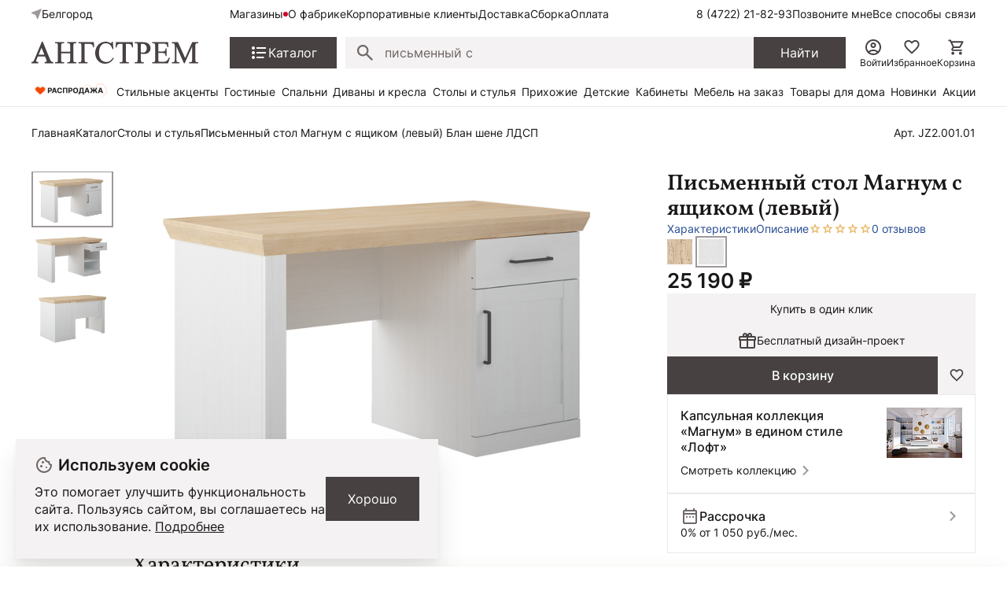

--- FILE ---
content_type: text/html; charset=UTF-8
request_url: https://belgorod.angstrem-mebel.ru/products/330796/
body_size: 34462
content:
<!DOCTYPE html>
<html lang="ru">
<head>
    <meta name="viewport" content="width=device-width, initial-scale=1.0, minimum-scale=1.0, maximum-scale=1.0, user-scalable=no">
    <link rel="apple-touch-icon" sizes="180x180" href="/front/favicon/apple-touch-icon.png">
    <link rel="icon" type="image/png" sizes="32x32" href="/front/favicon/favicon-32x32.png">
    <link rel="icon" type="image/png" sizes="16x16" href="/front/favicon/favicon-16x16.png">
    <link rel="manifest" href="/front/favicon/site.webmanifest">
    <link rel="mask-icon" href="/front/favicon/safari-pinned-tab.svg" color="#5bbad5">
    <meta name="msapplication-TileColor" content="#da532c">
    <meta name="theme-color" content="#ffffff">
    <meta property="og:image"
          content="https://belgorod.angstrem-mebel.ru/front/icons/static/logo.svg"/>
    <meta http-equiv="Content-Type" content="text/html; charset=UTF-8">
    <title itemprop="headline">Письменный стол Магнум с ящиком (левый) МГ-530.02(лев), Блан шене купить в Белгороде от производителя, цена на Письменный стол Магнум с ящиком (левый) в интернет-магазине мебели Ангстрем</title>
    <meta http-equiv="Content-Type" content="text/html; charset=UTF-8" />
<meta name="description" content="Письменный стол Магнум с ящиком (левый) Белый Коричневый  от производителя Ангстрем, купить в интернет-магазине мебели. Бесплатная и быстрая доставка  в Белгороде, гарантия качества!" />
<link rel="canonical" href="https://belgorod.angstrem-mebel.ru/products/330796/" />
<script data-skip-moving="true">(function(w, d) {var v = w.frameCacheVars = {"CACHE_MODE":"HTMLCACHE","storageBlocks":[],"dynamicBlocks":{"AdsScriptsFrame":"d41d8cd98f00","headerCitySelectv2":"d41d8cd98f00","footerJs":"d41d8cd98f00"},"AUTO_UPDATE":true,"AUTO_UPDATE_TTL":1200,"version":2};var inv = false;if (v.AUTO_UPDATE === false){if (v.AUTO_UPDATE_TTL && v.AUTO_UPDATE_TTL > 0){var lm = Date.parse(d.lastModified);if (!isNaN(lm)){var td = new Date().getTime();if ((lm + v.AUTO_UPDATE_TTL * 1000) >= td){w.frameRequestStart = false;w.preventAutoUpdate = true;return;}inv = true;}}else{w.frameRequestStart = false;w.preventAutoUpdate = true;return;}}var r = w.XMLHttpRequest ? new XMLHttpRequest() : (w.ActiveXObject ? new w.ActiveXObject("Microsoft.XMLHTTP") : null);if (!r) { return; }w.frameRequestStart = true;var m = v.CACHE_MODE; var l = w.location; var x = new Date().getTime();var q = "?bxrand=" + x + (l.search.length > 0 ? "&" + l.search.substring(1) : "");var u = l.protocol + "//" + l.host + l.pathname + q;r.open("GET", u, true);r.setRequestHeader("BX-ACTION-TYPE", "get_dynamic");r.setRequestHeader("X-Bitrix-Composite", "get_dynamic");r.setRequestHeader("BX-CACHE-MODE", m);r.setRequestHeader("BX-CACHE-BLOCKS", v.dynamicBlocks ? JSON.stringify(v.dynamicBlocks) : "");if (inv){r.setRequestHeader("BX-INVALIDATE-CACHE", "Y");}try { r.setRequestHeader("BX-REF", d.referrer || "");} catch(e) {}if (m === "APPCACHE"){r.setRequestHeader("BX-APPCACHE-PARAMS", JSON.stringify(v.PARAMS));r.setRequestHeader("BX-APPCACHE-URL", v.PAGE_URL ? v.PAGE_URL : "");}r.onreadystatechange = function() {if (r.readyState != 4) { return; }var a = r.getResponseHeader("BX-RAND");var b = w.BX && w.BX.frameCache ? w.BX.frameCache : false;if (a != x || !((r.status >= 200 && r.status < 300) || r.status === 304 || r.status === 1223 || r.status === 0)){var f = {error:true, reason:a!=x?"bad_rand":"bad_status", url:u, xhr:r, status:r.status};if (w.BX && w.BX.ready && b){BX.ready(function() {setTimeout(function(){BX.onCustomEvent("onFrameDataRequestFail", [f]);}, 0);});}w.frameRequestFail = f;return;}if (b){b.onFrameDataReceived(r.responseText);if (!w.frameUpdateInvoked){b.update(false);}w.frameUpdateInvoked = true;}else{w.frameDataString = r.responseText;}};r.send();var p = w.performance;if (p && p.addEventListener && p.getEntries && p.setResourceTimingBufferSize){var e = 'resourcetimingbufferfull';var h = function() {if (w.BX && w.BX.frameCache && w.BX.frameCache.frameDataInserted){p.removeEventListener(e, h);}else {p.setResourceTimingBufferSize(p.getEntries().length + 50);}};p.addEventListener(e, h);}})(window, document);</script>


<link href="/bitrix/js/ui/design-tokens/dist/ui.design-tokens.css?172345056726358" type="text/css"  rel="stylesheet" />
<link href="/bitrix/js/ui/fonts/opensans/ui.font.opensans.css?16910770512555" type="text/css"  rel="stylesheet" />
<link href="/bitrix/js/main/popup/dist/main.popup.bundle.css?175101557631694" type="text/css"  rel="stylesheet" />
<link href="/bitrix/cache/css/s1/angstrem/template_9eff472debf21881c46cbba76f010ad5/template_9eff472debf21881c46cbba76f010ad5_v1.css?176788418714381" type="text/css"  data-template-style="true" rel="stylesheet" />
<link href="/bitrix/panel/main/popup.css?169107709322696" type="text/css"  data-template-style="true"  rel="stylesheet" />
<script>if(!window.BX)window.BX={};if(!window.BX.message)window.BX.message=function(mess){if(typeof mess==='object'){for(let i in mess) {BX.message[i]=mess[i];} return true;}};</script>
<script>(window.BX||top.BX).message({"JS_CORE_LOADING":"Загрузка...","JS_CORE_NO_DATA":"- Нет данных -","JS_CORE_WINDOW_CLOSE":"Закрыть","JS_CORE_WINDOW_EXPAND":"Развернуть","JS_CORE_WINDOW_NARROW":"Свернуть в окно","JS_CORE_WINDOW_SAVE":"Сохранить","JS_CORE_WINDOW_CANCEL":"Отменить","JS_CORE_WINDOW_CONTINUE":"Продолжить","JS_CORE_H":"ч","JS_CORE_M":"м","JS_CORE_S":"с","JSADM_AI_HIDE_EXTRA":"Скрыть лишние","JSADM_AI_ALL_NOTIF":"Показать все","JSADM_AUTH_REQ":"Требуется авторизация!","JS_CORE_WINDOW_AUTH":"Войти","JS_CORE_IMAGE_FULL":"Полный размер"});</script>

<script src="/bitrix/js/main/core/core.js?1767762218511455"></script>

<script>BX.Runtime.registerExtension({"name":"main.core","namespace":"BX","loaded":true});</script>
<script>BX.setJSList(["\/bitrix\/js\/main\/core\/core_ajax.js","\/bitrix\/js\/main\/core\/core_promise.js","\/bitrix\/js\/main\/polyfill\/promise\/js\/promise.js","\/bitrix\/js\/main\/loadext\/loadext.js","\/bitrix\/js\/main\/loadext\/extension.js","\/bitrix\/js\/main\/polyfill\/promise\/js\/promise.js","\/bitrix\/js\/main\/polyfill\/find\/js\/find.js","\/bitrix\/js\/main\/polyfill\/includes\/js\/includes.js","\/bitrix\/js\/main\/polyfill\/matches\/js\/matches.js","\/bitrix\/js\/ui\/polyfill\/closest\/js\/closest.js","\/bitrix\/js\/main\/polyfill\/fill\/main.polyfill.fill.js","\/bitrix\/js\/main\/polyfill\/find\/js\/find.js","\/bitrix\/js\/main\/polyfill\/matches\/js\/matches.js","\/bitrix\/js\/main\/polyfill\/core\/dist\/polyfill.bundle.js","\/bitrix\/js\/main\/core\/core.js","\/bitrix\/js\/main\/polyfill\/intersectionobserver\/js\/intersectionobserver.js","\/bitrix\/js\/main\/lazyload\/dist\/lazyload.bundle.js","\/bitrix\/js\/main\/polyfill\/core\/dist\/polyfill.bundle.js","\/bitrix\/js\/main\/parambag\/dist\/parambag.bundle.js"]);
</script>
<script>BX.Runtime.registerExtension({"name":"ui.dexie","namespace":"BX.DexieExport","loaded":true});</script>
<script>BX.Runtime.registerExtension({"name":"ls","namespace":"window","loaded":true});</script>
<script>BX.Runtime.registerExtension({"name":"fx","namespace":"window","loaded":true});</script>
<script>BX.Runtime.registerExtension({"name":"fc","namespace":"window","loaded":true});</script>
<script>BX.Runtime.registerExtension({"name":"ui.design-tokens","namespace":"window","loaded":true});</script>
<script>BX.Runtime.registerExtension({"name":"ui.fonts.opensans","namespace":"window","loaded":true});</script>
<script>BX.Runtime.registerExtension({"name":"main.popup","namespace":"BX.Main","loaded":true});</script>
<script>BX.Runtime.registerExtension({"name":"popup","namespace":"window","loaded":true});</script>
<script>BX.Runtime.registerExtension({"name":"main.pageobject","namespace":"BX","loaded":true});</script>
<script>(window.BX||top.BX).message({"JS_CORE_LOADING":"Загрузка...","JS_CORE_NO_DATA":"- Нет данных -","JS_CORE_WINDOW_CLOSE":"Закрыть","JS_CORE_WINDOW_EXPAND":"Развернуть","JS_CORE_WINDOW_NARROW":"Свернуть в окно","JS_CORE_WINDOW_SAVE":"Сохранить","JS_CORE_WINDOW_CANCEL":"Отменить","JS_CORE_WINDOW_CONTINUE":"Продолжить","JS_CORE_H":"ч","JS_CORE_M":"м","JS_CORE_S":"с","JSADM_AI_HIDE_EXTRA":"Скрыть лишние","JSADM_AI_ALL_NOTIF":"Показать все","JSADM_AUTH_REQ":"Требуется авторизация!","JS_CORE_WINDOW_AUTH":"Войти","JS_CORE_IMAGE_FULL":"Полный размер"});</script>
<script>BX.Runtime.registerExtension({"name":"window","namespace":"window","loaded":true});</script>
<script>(window.BX||top.BX).message({"MAIN_USER_CONSENT_REQUEST_TITLE":"Согласие пользователя","MAIN_USER_CONSENT_REQUEST_BTN_ACCEPT":"Принимаю","MAIN_USER_CONSENT_REQUEST_BTN_REJECT":"Не принимаю","MAIN_USER_CONSENT_REQUEST_LOADING":"Загрузка..","MAIN_USER_CONSENT_REQUEST_ERR_TEXT_LOAD":"Не удалось загрузить текст соглашения.","MAIN_USER_CONSENT_REQUEST_URL_CONFIRM":"Ознакомьтесь с текстом по ссылке"});</script>
<script>BX.Runtime.registerExtension({"name":"main_user_consent","namespace":"window","loaded":true});</script>
<script>(window.BX||top.BX).message({"LANGUAGE_ID":"ru","FORMAT_DATE":"DD.MM.YYYY","FORMAT_DATETIME":"DD.MM.YYYY HH:MI:SS","COOKIE_PREFIX":"BITRIX_SM","SERVER_TZ_OFFSET":"10800","UTF_MODE":"Y","SITE_ID":"s1","SITE_DIR":"\/"});</script>


<script src="/bitrix/js/ui/dexie/dist/dexie.bundle.js?1751015684218847"></script>
<script src="/bitrix/js/main/core/core_ls.js?17441225744201"></script>
<script src="/bitrix/js/main/core/core_fx.js?149470171116888"></script>
<script src="/bitrix/js/main/core/core_frame_cache.js?175101569216945"></script>
<script src="https://yastatic.net/s3/passport-sdk/autofill/v1/sdk-suggest-with-polyfills-latest.js"></script>
<script src="/bitrix/js/main/popup/dist/main.popup.bundle.js?1767762262119952"></script>
<script src="/bitrix/js/main/pageobject/dist/pageobject.bundle.js?1767762218999"></script>
<script src="/bitrix/js/main/core/core_window.js?171265274198766"></script>
<script>BX.setCSSList(["\/local\/templates\/angstrem\/components\/serso\/searchWithSuggest\/.default\/style.css","\/local\/templates\/.default\/components\/bitrix\/news.list\/angstrem.utp\/style.css","\/bitrix\/components\/bitrix\/main.userconsent.request\/templates\/.default\/user_consent.css"]);</script>
<script>
					(function () {
						"use strict";

						var counter = function ()
						{
							var cookie = (function (name) {
								var parts = ("; " + document.cookie).split("; " + name + "=");
								if (parts.length == 2) {
									try {return JSON.parse(decodeURIComponent(parts.pop().split(";").shift()));}
									catch (e) {}
								}
							})("BITRIX_CONVERSION_CONTEXT_s1");

							if (cookie && cookie.EXPIRE >= BX.message("SERVER_TIME"))
								return;

							var request = new XMLHttpRequest();
							request.open("POST", "/bitrix/tools/conversion/ajax_counter.php", true);
							request.setRequestHeader("Content-type", "application/x-www-form-urlencoded");
							request.send(
								"SITE_ID="+encodeURIComponent("s1")+
								"&sessid="+encodeURIComponent(BX.bitrix_sessid())+
								"&HTTP_REFERER="+encodeURIComponent(document.referrer)
							);
						};

						if (window.frameRequestStart === true)
							BX.addCustomEvent("onFrameDataReceived", counter);
						else
							BX.ready(counter);
					})();
				</script>
<script>window.addEventListener("load", function(event) {let tokenPageOrigin = "https://belgorod.angstrem-mebel.ru";let oauthQueryParams = {client_id: "1b0323f6819c4c6b93901d1f79df118d", response_type: "token",redirect_uri: "https://belgorod.angstrem-mebel.ru/yandexid/oauth.php"};function authorizationUser(o){console.log(o);let t="/bitrix/tools/yandexpay.yandexid/auth.php";fetch(t=t+"?action=ajax_authorization_user&access_token="+o,{method:"GET",headers:{"Content-Type":"application/json"}}).then(o=>o.json()).then(o=>{console.log(o),!1==o.error&&(window.location.href="/products/330796/")}).catch(o=>console.log("error",o))}let suggestParams = {"view":"button","parentId":"yandex-id-auth","buttonView":"additional","buttonTheme":"dark","buttonSize":"xs","buttonBorderRadius":"4"};function yandexIdInit(){window.YaAuthSuggest.init(oauthQueryParams,tokenPageOrigin,suggestParams).then(function(n){return n.handler()}).then(function(n){authorizationUser(n.access_token)}).catch(function(n){console.log("Что-то пошло не так: ",n)});};if(!!document.getElementById("yandex-id-auth")){yandexIdInit();} else {function handleBlockAppearance(o,d){for(let c of o)"childList"===c.type&&c.addedNodes.forEach(o=>{"yandex-id-auth"===o.id&&yandexIdInit()})};const observer=new MutationObserver(handleBlockAppearance);observer.observe(document.body,{childList:!0,subtree:!0});}})</script>
<script src="https://pay.yandex.ru/sdk/v1/pay.js" onload="onYaPayLoad()" async></script>



<script src="/bitrix/components/bitrix/main.userconsent.request/templates/.default/user_consent.js?176776226212870"></script>

        <link href="/front/vendors.css?1738574406" rel="stylesheet"><link href="/front/core.css?1768467148" rel="stylesheet"><link href="/front/catalog__all.css?1765881090" rel="stylesheet"><link href="/front/catalog__detail.css?1765881219" rel="stylesheet">    <div id="bxdynamic_AdsScriptsFrame_start" style="display:none"></div><div id="bxdynamic_AdsScriptsFrame_end" style="display:none"></div>    <script data-skip-moving="true">(function (a, s, y, n, c, h, i, d, e) {
            s.className += ' ' + y;
            h.start = 1 * new Date;
            h.end = i = function () {
                s.className = s.className.replace(RegExp(' ?' + y), '')
            };
            (a[n] = a[n] || []).hide = h;
            setTimeout(function () {
                i();
                h.end = null
            }, c);
            h.timeout = c;
        })(window, document.documentElement, 'async-hide', 'dataLayer', 4000,
            {'GTM-5WLTMG': true});</script>
    <!-- Google Tag Manager -->


    <script data-skip-moving="true">(function (w, d, s, l, i) {
            w[l] = w[l] || [];
            w[l].push({
                'gtm.start': new Date().getTime(), event: 'gtm.js'
            });
            var f = d.getElementsByTagName(s)[0],
                j = d.createElement(s),
                dl = l != 'dataLayer' ? '&l=' + l : '';
            j.async = true;
            j.src = '//www.googletagmanager.com/gtm.js?id=' + i + dl;
            f.parentNode.insertBefore(j, f);
        })(window, document, 'script', 'dataLayer', 'GTM-5WLTMG');</script>
    <!-- End Google Tag Manager -->



    <!-- Yandex.Metrika counter -->
    <script type="text/javascript" data-skip-moving="true">
        (function (m, e, t, r, i, k, a) {
            m[i] = m[i] || function () {
                (m[i].a = m[i].a || []).push(arguments)
            };
            m[i].l = 1 * new Date();
            k = e.createElement(t), a = e.getElementsByTagName(t)[0], k.async = 1, k.src = r, a.parentNode.insertBefore(k, a)
        })
        (window, document, "script", "https://mc.yandex.ru/metrika/tag.js", "ym");

        ym(7414111, "init", {
            clickmap: true,
            trackLinks: true,
            accurateTrackBounce: true,
            webvisor: true,
            ecommerce: "dataLayer",
            params: window.yaParams
        });
    </script>
    <noscript>
        <div><img src="https://mc.yandex.ru/watch/7414111" style="position:absolute; left:-9999px;" alt=""/>
        </div>
    </noscript>
    <!-- /Yandex.Metrika counter -->


<!-- Top.Mail.Ru counter -->
<script type="text/javascript">
    var _tmr = window._tmr || (window._tmr = []);
    _tmr.push({id: "3320262", type: "pageView", start: (new Date()).getTime(), pid: "USER_ID"});
    (function (d, w, id) {
        if (d.getElementById(id)) return;
        var ts = d.createElement("script");
        ts.type = "text/javascript";
        ts.async = true;
        ts.id = id;
        ts.src = "https://top-fwz1.mail.ru/js/code.js";
        var f = function () {
            var s = d.getElementsByTagName("script")[0];
            s.parentNode.insertBefore(ts, s);
        };
        if (w.opera == "[object Opera]") {
            d.addEventListener("DOMContentLoaded", f, false);
        } else {
            f();
        }
    })(document, window, "tmr-code");
</script>
<noscript>
    <div><img src="https://top-fwz1.mail.ru/counter?id=33...js=na" ; style="position:absolute;left:-9999px;"
              alt="Top.Mail.Ru"/></div>
</noscript>
<!-- /Top.Mail.Ru counter -->

        
    <meta name="mailru-verification" content="5e717c0862fab4ce"/>

    
                <script async crossorigin="anonymous" type="application/javascript"
                src="https://widget.videoforce.io/a3818ba2-72ed-4115-a070-09978e59b177"></script>
                <script id="easyteka" src="https://easyteka.com/scripts/v1/easyteka.min.js" defer data-mode="ign-sbd"></script>
        <script>
            document.addEventListener('allJsLoaded', function (e) {
                $(document).off("click", '#easyteka_container').on("click", '#easyteka_container', (function (t) {
                    ym(7414111, 'reachGoal', 'Online_primerka');
                }));
            });
        </script>
    
    <!--<script data-skip-moving="true"> @TODO Удалить mindbox
        try {
            mindbox = window.mindbox || function () {
                mindbox.queue.push(arguments);
            };
            mindbox.queue = mindbox.queue || [];
            mindbox('create', {
                endpointId: 'angstrem.Website',
                firebaseMessagingSenderId: "900253521735"
            });
            mindbox("webpush.create");

        } catch (x) {
        }
    </script>
    <script data-skip-moving="true" src="https://api.mindbox.ru/scripts/v1/tracker.js" async></script>-->
            <!-- UIS -->
        <script type="text/javascript" async
                src="https://app.comagic.ru/static/cs.min.js?k=A3U25gV2Sscmx1e0U77W46yBHY6ZKXxt"></script>
        <!-- UIS -->
                    <script src="//code.jivosite.com/widget/XhKcqDXkII" async></script>
        

    <script src="https://spx.otm-r.com/js/10001599.js" async defer></script>
</head>
<body>


<nav class="ang-nav-mobile j-ang-nav-mobile">
    <ul class="ang-nav-mobile__list">
        <li class="ang-nav-mobile__item active">
            <a href="/" class="ang-nav-mobile__link">
                <div class="ang-nav-mobile__icon">
                    <svg class="ang-icon ang-icon--24">
                        <use xlink:href="/front/sprites/sprite.svg?1761718986#footer_menu_home"></use>
                    </svg>
                </div>
                <span class="ang-nav-mobile__label">Главная</span>
            </a>
        </li>
        <li class="ang-nav-mobile__item active">
            <a href="javascript:" class="ang-nav-mobile__link j-mobile-catalog-button">
                <div class="ang-nav-mobile__icon">
                    <svg class="ang-icon ang-icon--24">
                        <use xlink:href="/front/sprites/sprite.svg?1761718986#footer_menu_catalog"></use>
                    </svg>
                </div>
                <span class="ang-nav-mobile__label">Каталог</span>
            </a>
        </li>
        <li class="ang-nav-mobile__item active">
            <a href="/personal/cart/" class="ang-nav-mobile__link">
                <div class="ang-nav-mobile__icon">
                    <svg class="ang-icon ang-icon--24">
                        <use xlink:href="/front/sprites/sprite.svg?1761718986#footer_menu_cart"></use>
                    </svg>
                    <div class="count j-basket-count"></div>
                </div>
                <span class="ang-nav-mobile__label">Корзина</span>
            </a>
        </li>
        <li class="ang-nav-mobile__item">
            <a href="/personal/favorites/" class="ang-nav-mobile__link">
                <div class="ang-nav-mobile__icon">
                    <svg class="ang-icon ang-icon--24">
                        <use xlink:href="/front/sprites/sprite.svg?1761718986#footer_menu_fav"></use>
                    </svg>
                    <div class="count count--gray j-wishlist-header"></div>
                </div>
                <span class="ang-nav-mobile__label">Избранное</span>
            </a>
        </li>
        <li class="ang-nav-mobile__item active">
                            <a href="javascript:" class="ang-nav-mobile__link j-slidebox-auth">
                    <div class="ang-nav-mobile__icon">
                        <svg class="ang-icon ang-icon--24">
                            <use xlink:href="/front/sprites/sprite.svg?1761718986#footer_menu_profile"></use>
                        </svg>
                    </div>
                    <span class="ang-nav-mobile__label">Войти</span>
                </a>
                    </li>
    </ul>
</nav>

<div class="ang-header-container j-header">
    <div id="bxdynamic_headerCitySelectv2_start" style="display:none"></div><div id="bxdynamic_headerCitySelectv2_end" style="display:none"></div>    <div class="ang-container">
        <div class="ang-header">


            <div class="ang-header__top-mobile ang-hide-fl-md">
                <div class="ang-header__top-mobile-burger">
                    <a href="javascript:" class="ang-iconed ang-burgermenu-button j-burgermenu-button">
                        <svg class="ang-icon ang-icon--24">
                            <use class="ang-icon-burgermenu"
                                 xlink:href="/front/sprites/sprite.svg?1761718986#burgermenu"></use>
                            <use class="ang-icon-burgermenuclose"
                                 xlink:href="/front/sprites/sprite.svg?1761718986#burgermenuclose"></use>
                        </svg>
                    </a>
                </div>
                <div class="ang-header__top-mobile-logo">
                    <a href="/" class="ang-iconed">
                        <svg width="136" height="18">
                            <use xlink:href="/front/sprites/sprite.svg?1761718986#logo"></use>
                        </svg>
                    </a>
                </div>


                <div class="ang-header__top-mobile-icons">
                    <ul class="ang-top-links ang-top-links--al-end">
                        <li><a href="javascript:" class="ang-iconed j-slidebox-all-contacts">
                                <svg class="ang-icon ang-icon--24">
                                    <use xlink:href="/front/sprites/sprite.svg?1761718986#icons-phone"></use>
                                </svg>
                            </a></li>
                        <li class="ang-show-fl-sm"><a href="/personal/favorites/" class="ang-iconed ang-header-icons__icon">
                        <li><a href="/b2b/" class="ang-iconed ang-header-icons__icon">
                                <svg class="ang-icon ang-icon--24">
                                    <use xlink:href="/front/sprites/sprite.svg?1761718986#b2b"></use>
                                </svg>
                            </a></li>
                        <li class="ang-show-fl-sm"><a href="/personal/cart/" class="ang-iconed ang-header-icons__icon">
                                <svg class="ang-icon ang-icon--24">
                                    <use xlink:href="/front/sprites/sprite.svg?1761718986#header-basket"></use>
                                </svg>
                                <div class="count j-basket-count"></div>
                            </a></li>
                    </ul>

                </div>

            </div>


            <div class="ang-header__top  ang-show-fl-md">

                <div class="ang-top-location">

                    <div class="ang-header__dropdown">
                        <span class="ang-hidden j-header-location-module"></span>
                        <a href="javascript:" class="ang-iconed j-header-location">
                            <svg class="ang-icon ang-icon--x-small">
                                <use xlink:href="/front/sprites/sprite.svg?1761718986#location"></use>
                            </svg>
                            <span class="ang-iconed__text">Белгород</span>
                        </a>
                    </div>
                    <!--<div class="am-header-shops mobile-hidden">
                        <div class="">
                            <a href="#" class="am-header-link">Магазины</a>
                        </div>
                    </div>-->
                </div>


                <div class="ang-header__top-menu ang-show-md">
                    
<ul class="ang-top-links">
    <li><a class="new"           href="/about/contact/belgorod/">Магазины</a></li>
    <li><a href="/about/">О фабрике</a></li>
    <li><a href="/b2b/">Корпоративные клиенты</a></li>
    <li><a href="/delivery/">Доставка</a></li>
    <li><a href="/sborka/">Сборка</a></li>
    <li><a href="/oplata/">Оплата</a></li>
        </ul>                </div>


                <div class="ang-header__top-phones">
                    <ul class="ang-top-links">
                        <li>
                                                            <!--<a href="tel:+78001006868" class="tel">8 (800) 100-68-68</a>-->
<a  class="tel header-link" href="tel:+78003014726">8 (800) 301-47-26</a>                                                    </li>
                        <li><a class="j-sb-form" href="javascript:" data-sb-code="callback" data-sb-title="Позвоните мне">
                                Позвоните мне
                            </a></li>
                        <li><span class="ang-hidden j-slidebox-all-contacts-module"></span><a href="javascript:"
                                                                                              class="j-slidebox-all-contacts">Все
                                способы связи</a></li>
                    </ul>
                </div>
            </div>

            <div class="ang-header__main">
                <a href="/">
                    <div class="ang-header__main-logo ang-show-md">
                    </div>
                </a>
                <nav class="ang-nav-catalog">
                    <button class="j-nav-catalog-btn">
                        <svg class="ang-icon ang-icon--24">
                            <use class="ang-icon-burger"
                                 xlink:href="/front/sprites/sprite.svg?1761718986#button-burger"></use>
                            <use class="ang-icon-close"
                                 xlink:href="/front/sprites/sprite.svg?1761718986#button-close"></use>
                        </svg>
                        <span class="ang-iconed__text">Каталог</span>
                    </button>
                </nav>

                
    <form class="ang-header-search j-header-search" itemscope itemtype="https://schema.org/WebSite" action="/search/">
        <div class="ang-iconed-input w-100">
            <svg class="ang-icon  ang-icon--20">
                <use xlink:href="/front/sprites/sprite.svg?1761718986#search"></use>
            </svg>
            <div class="ang-header-search__container">
                <input type="text" name="q" placeholder="Поиск товаров" value="" autocomplete="off"/>
                <div class="ang-header-search__clear"></div>
                <div class="ang-search-popup ang-scrollbar">
                    <div class="ang-search-popup__container">
                        <div class="message"></div>
                        <div class="row"></div>
                        <div class="cols">
                            <div class="col"></div>
                            <div class="col"></div>
                        </div>
                    </div>
                </div>
            </div>
        </div>
        <button class="ang-show-fl-md">
            <span class="button_caption">Найти</span>
        </button>
        <div class="overlay"></div>
    </form>



                <div class="ang-header-icons ang-show-fl-md">
                                            <span class="ang-hidden j-slidebox-auth-module" data-auth="false"></span>
                        <span href="javascript:" class="ang-header-icons__icon j-slidebox-auth">
                            <svg class="ang-icon  ang-icon--24">
                                <use xlink:href="/front/sprites/sprite.svg?1761718986#header-user"></use>
                            </svg>
                            <span>Войти</span>
                        </span>
                    
                    <a href="/personal/favorites/" class="ang-header-icons__icon">
                        <svg class="ang-icon  ang-icon--24">
                            <use xlink:href="/front/sprites/sprite.svg?1761718986#icons_heart"></use>
                        </svg>
                        <span>Избранное</span>
                        <div class="count count--gray j-wishlist-header"></div>
                    </a>
                    <a href="/personal/cart/" class="ang-header-icons__icon">
                        <svg class="ang-icon  ang-icon--24">
                            <use xlink:href="/front/sprites/sprite.svg?1761718986#header-basket"></use>
                        </svg>
                        <span>Корзина</span>
                        <div class="count j-basket-count"></div>
                    </a>
                </div>

            </div>

            
    <div class="ang-header__menu ang-show-fl-md">
                                            <a href="/promos/chestnye-tseny/">
                <img src="/upload/iblock/b9e/e058nvfj7rs7hf7c20yqc1n16ti3v4cl.gif" style="width:100px;">            </a>
                                            <a href="/promos/stilnye-aktsenty-dlya-vashego-interera/">
                Стильные акценты            </a>
                                            <a href="/catalog/living/">
                Гостиные            </a>
                                            <a href="/catalog/bedroom/">
                Спальни            </a>
                                            <a href="/catalog/myagkaya-mebel/">
                Диваны и кресла            </a>
                                            <a href="/catalog/tables_and_chairs/">
                Столы и стулья            </a>
                                            <a href="/catalog/hall/">
                Прихожие            </a>
                                            <a href="/catalog/kids/">
                Детские            </a>
                                            <a href="/catalog/offices/">
                Кабинеты            </a>
                                            <a href="/mebel-na-zakaz/">
                Мебель на заказ            </a>
                                            <a href="/catalog/household/">
                Товары для дома            </a>
                                            <a href="/catalog/new/">
                Новинки            </a>
                                            <a href="/sale/">
                Акции            </a>
            </div>
        </div>


        <!-- catalog menu popup -->
        
<div class="ang-catalog-menu j-catalog-menu ang-scrollbar">
    <div class="ang-container">
        <ul class="ang-catalog-menu-select">
                            <li>
                    <input type="radio" id="topMenuGroup2053" name="topMenuGroup"
                           value="2053" checked />
                    <label for="topMenuGroup2053">Товары</label>
                </li>
                                <li>
                    <input type="radio" id="topMenuGroup2067" name="topMenuGroup"
                           value="2067"  />
                    <label for="topMenuGroup2067">Комнаты</label>
                </li>
                                <li>
                    <input type="radio" id="topMenuGroup2069" name="topMenuGroup"
                           value="2069"  />
                    <label for="topMenuGroup2069">Стили</label>
                </li>
                        </ul>

        <div class=" ang-no-gutters ang-catalog-menu-row">
            <div class="ang-catalog-menu-col">
                            <div class="ang-catalog-menu-group active" data-id="2053">
                
                                            <div class="ang-menu-block">
                            
                            <a href="javascript:"
                               class="ang-menu-block__header ang-iconed ang-iconed--g-8 is-parent ">
                                                                    <svg class="ang-icon ang-icon--24">
                                        <use xlink:href="/front/sprites/sprite.svg?1761718986#catalog-menu-dresser"></use>
                                    </svg>
                                                                <span class="ang-iconed__text">Шкафы</span>
                            </a>
                                                            <ul>
                                                                                                                    <li>
                                            <a href="/catalog/shkaf/">Все шкафы</a>
                                        </li>
                                                                                                                    <li>
                                            <a href="/catalog/shkafy-kupe/">Шкафы-купе</a>
                                        </li>
                                                                                                                    <li>
                                            <a href="/catalog/raspashnye-shkafy/">Распашные шкафы</a>
                                        </li>
                                                                                                                    <li>
                                            <a href="/catalog/shkafy-platyanye/">Шкафы платяные</a>
                                        </li>
                                                                                                                    <li>
                                            <a href="/catalog/shkafy-vitriny/">Шкафы-витрины</a>
                                        </li>
                                                                                                                        <li class=" j-show-more">
                                                <span href="javascript:"
                                                      class="ang-iconed ang-iconed--g-2 ang-show-more-links">
                                                    <span class="ang-iconed__text">Еще</span>
                                                    <svg class="ang-icon ang-icon--24">
                                                        <use xlink:href="/front/sprites/sprite.svg?1761718986#chevron_down"></use>
                                                    </svg>
                                                </span>
                                            </li>
                                                                                <li>
                                            <a href="/catalog/uglovye-shkafy/">Угловые шкафы</a>
                                        </li>
                                                                                                                    <li>
                                            <a href="/catalog/knizhnye-shkafy/">Книжные шкафы</a>
                                        </li>
                                                                    </ul>
                                                    </div>
                    

                
                                            <div class="ang-menu-block">
                            
                            <a href="javascript:"
                               class="ang-menu-block__header ang-iconed ang-iconed--g-8 is-parent ">
                                                                    <svg class="ang-icon ang-icon--24">
                                        <use xlink:href="/front/sprites/sprite.svg?1761718986#catalog-menu-chair_alt"></use>
                                    </svg>
                                                                <span class="ang-iconed__text">Столы и стулья</span>
                            </a>
                                                            <ul>
                                                                                                                    <li>
                                            <a href="/catalog/stoly/">Столы</a>
                                        </li>
                                                                                                                    <li>
                                            <a href="/catalog/stulya/">Стулья</a>
                                        </li>
                                                                    </ul>
                                                    </div>
                    

                
                                            <div class="ang-menu-block">
                            
                            <a href="javascript:"
                               class="ang-menu-block__header ang-iconed ang-iconed--g-8 is-parent ">
                                                                    <svg class="ang-icon ang-icon--24">
                                        <use xlink:href="/front/sprites/sprite.svg?1761718986#catalog-menu-shelves"></use>
                                    </svg>
                                                                <span class="ang-iconed__text">Стеллажи и полки</span>
                            </a>
                                                            <ul>
                                                                                                                    <li>
                                            <a href="/catalog/stellazhi/">Стеллажи</a>
                                        </li>
                                                                                                                    <li>
                                            <a href="/catalog/polki/">Полки</a>
                                        </li>
                                                                                                                    <li>
                                            <a href="/catalog/veshalki/">Вешалки</a>
                                        </li>
                                                                                                                    <li>
                                            <a href="/catalog/podstavki/">Подставки</a>
                                        </li>
                                                                    </ul>
                                                    </div>
                    

                
                                            <div class="ang-menu-block">
                            
                            <a href="javascript:"
                               class="ang-menu-block__header ang-iconed ang-iconed--g-8 is-parent ">
                                                                    <svg class="ang-icon ang-icon--24">
                                        <use xlink:href="/front/sprites/sprite.svg?1761718986#catalog-menu-chair"></use>
                                    </svg>
                                                                <span class="ang-iconed__text">Диваны и кресла</span>
                            </a>
                                                            <ul>
                                                                                                                    <li>
                                            <a href="/catalog/divany/">Диваны</a>
                                        </li>
                                                                                                                    <li>
                                            <a href="/catalog/kresla/">Кресла</a>
                                        </li>
                                                                                                                    <li>
                                            <a href="/catalog/banketki/">Банкетки</a>
                                        </li>
                                                                                                                    <li>
                                            <a href="/catalog/pufy/">Пуфы</a>
                                        </li>
                                                                    </ul>
                                                    </div>
                    

                
                                            <div class="ang-menu-block">
                            
                            <a href="javascript:"
                               class="ang-menu-block__header ang-iconed ang-iconed--g-8 is-parent ">
                                                                    <svg class="ang-icon ang-icon--24">
                                        <use xlink:href="/front/sprites/sprite.svg?1761718986#catalog-menu-shelves"></use>
                                    </svg>
                                                                <span class="ang-iconed__text">Комоды и тумбы</span>
                            </a>
                                                            <ul>
                                                                                                                    <li>
                                            <a href="/catalog/tumby/">Тумбы</a>
                                        </li>
                                                                                                                    <li>
                                            <a href="/catalog/komody/">Комоды</a>
                                        </li>
                                                                                                                    <li>
                                            <a href="/catalog/obuvnitsy/">Обувницы</a>
                                        </li>
                                                                    </ul>
                                                    </div>
                    

                
                                            <div class="ang-menu-block">
                            
                            <a href="javascript:"
                               class="ang-menu-block__header ang-iconed ang-iconed--g-8 is-parent ">
                                                                    <svg class="ang-icon ang-icon--24">
                                        <use xlink:href="/front/sprites/sprite.svg?1761718986#catalog-menu-event_seat"></use>
                                    </svg>
                                                                <span class="ang-iconed__text">Матрасы</span>
                            </a>
                                                            <ul>
                                                                                                                    <li>
                                            <a href="/catalog/mattress/">Все матрасы</a>
                                        </li>
                                                                                                                    <li>
                                            <a href="/catalog/dvuspalnye-matrasy/">Двуспальные матрасы</a>
                                        </li>
                                                                                                                    <li>
                                            <a href="/catalog/detskie-matrasy/">Детские матрасы</a>
                                        </li>
                                                                                                                    <li>
                                            <a href="/catalog/tovary-dlya-sna/">Товары для сна</a>
                                        </li>
                                                                    </ul>
                                                    </div>
                    

                
                                            <div class="ang-menu-block">
                            
                            <a href="javascript:"
                               class="ang-menu-block__header ang-iconed ang-iconed--g-8 is-parent ">
                                                                    <svg class="ang-icon ang-icon--24">
                                        <use xlink:href="/front/sprites/sprite.svg?1761718986#catalog-menu-bed"></use>
                                    </svg>
                                                                <span class="ang-iconed__text">Кровати</span>
                            </a>
                                                            <ul>
                                                                                                                    <li>
                                            <a href="/catalog/krovati/">Все кровати</a>
                                        </li>
                                                                                                                    <li>
                                            <a href="/catalog/dvuspalnye-krovati/">Двуспальные кровати</a>
                                        </li>
                                                                                                                    <li>
                                            <a href="/catalog/odnospalnye-krovati/?sort=id.asc">Односпальные кровати</a>
                                        </li>
                                                                                                                    <li>
                                            <a href="/catalog/detskie-krovati/">Детские кровати</a>
                                        </li>
                                                                    </ul>
                                                    </div>
                    

                
                                            <div class="ang-menu-block">
                            
                            <a href="javascript:"
                               class="ang-menu-block__header ang-iconed ang-iconed--g-8 is-parent ">
                                                                    <svg class="ang-icon ang-icon--24">
                                        <use xlink:href="/front/sprites/sprite.svg?1761718986#catalog-menu-event_seat"></use>
                                    </svg>
                                                                <span class="ang-iconed__text">Товары для дома</span>
                            </a>
                                                            <ul>
                                                                                                                    <li>
                                            <a href="/catalog/svetilniki/">Освещение</a>
                                        </li>
                                                                                                                    <li>
                                            <a href="/catalog/mirrors/">Зеркала</a>
                                        </li>
                                                                                                                    <li>
                                            <a href="/catalog/tekstil/">Текстиль</a>
                                        </li>
                                                                                                                    <li>
                                            <a href="/catalog/predmety-interera/">Предметы интерьера</a>
                                        </li>
                                                                                                                    <li>
                                            <a href="/catalog/organayzery/">Органайзеры</a>
                                        </li>
                                                                    </ul>
                                                    </div>
                    

                
                                            <div class="ang-menu-block">
                            
                            <a href="javascript:"
                               class="ang-menu-block__header ang-iconed ang-iconed--g-8 is-parent ">
                                                                    <svg class="ang-icon ang-icon--24">
                                        <use xlink:href="/front/sprites/sprite.svg?1761718986#catalog-menu-countertops"></use>
                                    </svg>
                                                                <span class="ang-iconed__text">Кухни</span>
                            </a>
                                                            <ul>
                                                                                                                    <li>
                                            <a href="/catalog/kyxni/">Все кухни</a>
                                        </li>
                                                                                                                    <li>
                                            <a href="/catalog/kyxni/pryamye-kukhni/">Прямые кухни</a>
                                        </li>
                                                                                                                    <li>
                                            <a href="/catalog/kyxni/uglovye-kukhni/">Угловые кухни</a>
                                        </li>
                                                                    </ul>
                                                    </div>
                    

                
                                            <div class="ang-menu-block">
                            
                            <a href="javascript:"
                               class="ang-menu-block__header ang-iconed ang-iconed--g-8 is-parent ">
                                                                <span class="ang-iconed__text">Еще</span>
                            </a>
                                                            <ul>
                                                                                                                    <li>
                                            <a href="/mebel-na-zakaz/">Мебель на заказ</a>
                                        </li>
                                                                                                                    <li>
                                            <a href="/solutions/">Интерьерные решения</a>
                                        </li>
                                                                                                                    <li>
                                            <a href="/promos/chestnye-tseny/">Распродажа</a>
                                        </li>
                                                                                                                    <li>
                                            <a href="/sale/">Акции</a>
                                        </li>
                                                                                                                    <li>
                                            <a href="/collections/">Коллекции</a>
                                        </li>
                                                                                                                        <li class=" j-show-more">
                                                <span href="javascript:"
                                                      class="ang-iconed ang-iconed--g-2 ang-show-more-links">
                                                    <span class="ang-iconed__text">Еще</span>
                                                    <svg class="ang-icon ang-icon--24">
                                                        <use xlink:href="/front/sprites/sprite.svg?1761718986#chevron_down"></use>
                                                    </svg>
                                                </span>
                                            </li>
                                                                                <li>
                                            <a href="/promos/spetstovary/">В наличии на складе</a>
                                        </li>
                                                                                                                    <li>
                                            <a href="/catalog/new/">Новинки</a>
                                        </li>
                                                                    </ul>
                                                    </div>
                    

                            </div>
                        </div>
            <div class="ang-catalog-menu-col">
                            <div class="ang-catalog-menu-group " data-id="2067">
                
                                            <div class="ang-menu-block">
                            
                            <a href="javascript:"
                               class="ang-menu-block__header ang-iconed ang-iconed--g-8 is-parent header-hide-mobile">
                                                                    <svg class="ang-icon ang-icon--24">
                                        <use xlink:href="/front/sprites/sprite.svg?1761718986#catalog-menu-meeting_room"></use>
                                    </svg>
                                                                <span class="ang-iconed__text">Комнаты</span>
                            </a>
                                                            <ul>
                                                                                                                    <li>
                                            <a href="/catalog/bedroom/">Спальни</a>
                                        </li>
                                                                                                                    <li>
                                            <a href="/catalog/living/">Гостиные</a>
                                        </li>
                                                                                                                    <li>
                                            <a href="/catalog/kids/">Детские</a>
                                        </li>
                                                                                                                    <li>
                                            <a href="/catalog/hall/">Прихожие</a>
                                        </li>
                                                                                                                    <li>
                                            <a href="/catalog/offices/">Кабинеты</a>
                                        </li>
                                                                                                                        <li class=" j-show-more">
                                                <span href="javascript:"
                                                      class="ang-iconed ang-iconed--g-2 ang-show-more-links">
                                                    <span class="ang-iconed__text">Еще</span>
                                                    <svg class="ang-icon ang-icon--24">
                                                        <use xlink:href="/front/sprites/sprite.svg?1761718986#chevron_down"></use>
                                                    </svg>
                                                </span>
                                            </li>
                                                                                <li>
                                            <a href="/catalog/garderobnye/">Гардеробные</a>
                                        </li>
                                                                    </ul>
                                                    </div>
                    

                            </div>
                        <div class="ang-catalog-menu-group " data-id="2069">
                
                                            <div class="ang-menu-block">
                            
                            <a href="javascript:"
                               class="ang-menu-block__header ang-iconed ang-iconed--g-8 is-parent header-hide-mobile">
                                                                    <svg class="ang-icon ang-icon--24">
                                        <use xlink:href="/front/sprites/sprite.svg?1761718986#catalog-menu-draw_collage"></use>
                                    </svg>
                                                                <span class="ang-iconed__text">Стили</span>
                            </a>
                                                            <ul>
                                                                                                                    <li>
                                            <a href="/by_styles/mebel-v-stile-loft/">Лофт</a>
                                        </li>
                                                                                                                    <li>
                                            <a href="/by_styles/mebel-v-klassicheskom-stile/">Классический</a>
                                        </li>
                                                                                                                    <li>
                                            <a href="/by_styles/mebel-v-skandinavskom-stile/">Скандинавский</a>
                                        </li>
                                                                                                                    <li>
                                            <a href="/by_styles/mebel-v-stile-minimalizm/">Минимализм</a>
                                        </li>
                                                                                                                    <li>
                                            <a href="/by_styles/mebel-v-stile-kantri/">Кантри</a>
                                        </li>
                                                                                                                        <li class=" j-show-more">
                                                <span href="javascript:"
                                                      class="ang-iconed ang-iconed--g-2 ang-show-more-links">
                                                    <span class="ang-iconed__text">Еще</span>
                                                    <svg class="ang-icon ang-icon--24">
                                                        <use xlink:href="/front/sprites/sprite.svg?1761718986#chevron_down"></use>
                                                    </svg>
                                                </span>
                                            </li>
                                                                                <li>
                                            <a href="/by_styles/mebel-v-stile-ar-deko/">Ар-Деко</a>
                                        </li>
                                                                                                                    <li>
                                            <a href="/by_styles/mebel-v-anglijskom-stile/">Английский</a>
                                        </li>
                                                                    </ul>
                                                    </div>
                    

                            </div>
                        </div>
        </div>
    </div>
</div>

        
        <!-- catalog menu popup -->

        <!-- burger menu popup -->
        <div class="ang-burger-menu j-burger-menu ang-scrollbar">
            <div class="ang-container ">
                <div class="rows">
                    <ul class="links">
                        <li>
                            <a href="javascript:" class="ang-iconed j-header-location">
                                <svg class="ang-icon ang-icon--24">
                                    <use xlink:href="/front/sprites/sprite.svg?1761718986#icons_location_near_me"></use>
                                </svg>
                                <span class="ang-iconed__text">Белгород</span>
                            </a>
                        </li>
                        <li>
                            <div class="inline-links">
                                <span class="ang-iconed j-slidebox-all-contacts">
                                    <svg class="ang-icon ang-icon--24">
                                        <use xlink:href="/front/sprites/sprite.svg?1761718986#icons-phone"></use>
                                    </svg>
                                    <span class="ang-iconed__text">
                                                                                    <!--<a href="tel:+78001006868" class="tel">8 (800) 100-68-68</a>-->
<a  class="tel header-link" href="tel:+78003014726">8 (800) 301-47-26</a>                                                                            </span>
                                </span>
                                <a href="javascript:"
                                   class="all-contacts j-slidebox-all-contacts">Все
                                    способы связи</a>
                            </div>

                        </li>
                        <li>
                                                            <span href="javascript:" class="ang-iconed j-slidebox-auth">
                                    <svg class="ang-icon  ang-icon--24">
                                        <use xlink:href="/front/sprites/sprite.svg?1761718986#header-user"></use>
                                    </svg>
                                    <span class="ang-iconed__text">Войти</span>
                                </span>
                                                    </li>
                    </ul>

                    <ul class="links">
    <li><a href="/about/">О компании</a></li>
    <li><a href="/preimushestva/">Преимущества</a></li>
    <li><a href="/nashi-dizaynery/">Наши дизайнеры</a></li>
    <li><a href="/faq/">Вопрос-ответ</a></li>
    <!--<li><a href="/direktor-po-klientam/">Горячая линия</a></li>-->
    <li><a href="/about/contact/belgorod/">Адреса магазинов</a></li>
    <li><a href="https://www.angstrem-mebel.ru/b2b/">Для корпоративных клиентов</a></li>
</ul>
<ul class="links">
    <li><a href="/oplata/">Оплата</a></li>
    <li><a href="/sborka/">Сборка</a></li>
    <li><a href="/garantiya-10-let/">Гарантия</a></li>
    <li><a href="/delivery/">Доставка</a></li>
    <li><a href="/certificates/">Сертификаты</a></li>
    <li><a href="/otzyvy/">Отзывы</a></li>
</ul>
<ul class="links">
    <li><a href="/sale/">Акции</a></li>
    <li><a href="/collections/">Наши коллекции</a></li>
    <li><a href="/by_styles/">Мебель по стилям</a></li>
        <li><a href="/mebel-na-zakaz/">Мебель на заказ</a></li>
</ul>
<ul class="links">
    <li><a href="/novosti/">Новости</a></li>
    <li><a href="/blog/">Блог</a></li>
    <li><a href="/about/video-angstrem/">Видео</a></li>
    <li><a href="/photos/">Галерея</a></li>
</ul>
<ul class="links">
    <li><a href="/karera-v-angstrem/">Карьера в Ангстрем</a></li>
    <li><a href="/about/contact/offices/">Сотрудничество</a></li>
    <!--<li><a href="/designers/" target="_blank">Дизайнерам</a></li>-->
    <!--<li><a href="https://franshiza.angstrem-mebel.ru/angstremnew " target="_blank">Франшиза</a></li>-->
    <li><a href="/pravila-primeneniya-rekomendatelnykh-tekhnologiy/">Рекомендательные технологии</a></li>
    <li><a href="/politika-angstrem-za-prava-cheloveka/">Политика за права человека</a></li>
    <li><a href="/politika-ispolzovaniya-faylov-cookie/">Политика использования файлов «cookie»</a></li>
    <li><a href="/politika-v-otnoshenii-obrabotki-personalnykh-dannykh/">Политика в отношении обработки персональных данных </a></li>
</ul>
                                        <div class="ang-social-list">
    <span>Присоединяйтесь в соцсетях</span>
    <ul class="ang-social-list__list">
        <li>
            <a href="https://vk.com/angstremmebel" rel="nofollow" target="_blank" class="ang-iconed">
                <svg class="ang-icon ang-icon--24 ang-icon--center">
                    <use xlink:href="/front/sprites/sprite.svg?1761718986#icons-social-vk"></use>
                </svg>
            </a>
        </li>
        <li>
            <a href="https://ok.ru/angstremmebel" rel="nofollow" target="_blank" class="ang-iconed">
                <svg class="ang-icon ang-icon--24 ang-icon--center">
                    <use xlink:href="/front/sprites/sprite.svg?1761718986#icons-social-od"></use>
                </svg>
            </a>
        </li>
        <li>
            <a href="https://www.youtube.com/channel/UC6RpKNMQaYkYwngCu8H7qkw/feed" rel="nofollow" target="_blank" class="ang-iconed">
                <svg class="ang-icon ang-icon--24 ang-icon--center">
                    <use xlink:href="/front/sprites/sprite.svg?1761718986#icons-social-yt"></use>
                </svg>
            </a>
        </li>
        <li>
            <a href="https://www.pinterest.ru/angstremmebel/_created/" rel="nofollow" target="_blank" class="ang-iconed">
                <svg class="ang-icon ang-icon--24 ang-icon--center">
                    <use xlink:href="/front/sprites/sprite.svg?1761718986#icons-social-pt"></use>
                </svg>
            </a>
        </li>
        <li>
            <a href="https://t.me/angstremmebel" rel="nofollow" target="_blank" class="ang-iconed">
                <svg class="ang-icon ang-icon--24 ang-icon--center">
                    <use xlink:href="/front/sprites/sprite.svg?1761718986#icons-social-tg"></use>
                </svg>
            </a>
        </li>
        <li>
            <a href="https://zen.yandex.ru/angstrem" rel="nofollow" target="_blank" class="ang-iconed">
                <svg class="ang-icon ang-icon--24 ang-icon--center">
                    <use xlink:href="/front/sprites/sprite.svg?1761718986#icons-social-dz"></use>
                </svg>
            </a>
        </li>
    </ul>
</div>
                </div>

            </div>
        </div>
        <!-- burger menu popup -->
    </div>

</div>



<div class="ang-container">

            <div class="ang-breadcrumbs-title">
            <div class="line">
                                    <ul class="ang-breadcrumbs" itemscope itemtype="https://schema.org/BreadcrumbList"><li itemprop="itemListElement" itemscope itemtype="https://schema.org/ListItem"">
					<a href="/" title="Главная" itemprop="item">
						<span itemprop="name">
							Главная
						</span>
					</a>
					<meta itemprop="position" content="1"/>
				</li><li itemprop="itemListElement" itemscope itemtype="https://schema.org/ListItem"">
					<a href="/catalog/" title="Каталог" itemprop="item">
						<span itemprop="name">
							Каталог
						</span>
					</a>
					<meta itemprop="position" content="2"/>
				</li><li itemprop="itemListElement" itemscope itemtype="https://schema.org/ListItem"">
					<a href="/catalog/tables_and_chairs/" title="Столы и стулья" itemprop="item">
						<span itemprop="name">
							Столы и стулья
						</span>
					</a>
					<meta itemprop="position" content="3"/>
				</li><li itemprop="itemListElement" itemscope itemtype="https://schema.org/ListItem">
					<span itemprop="name">
						Письменный стол Магнум с ящиком (левый) Блан шене ЛДСП
					</span>
					<meta itemprop="position" content="4" />
				</li></ul>                                <div>    Арт. JZ2.001.01    </div>
            </div>


                    </div>
    




<div class="ang-catalog-detail j-catalog-item" itemscope itemtype="https://schema.org/Product"
     data-goods-id='330796'
     data-id='330796'
     data-name='Письменный стол Магнум с ящиком (левый)'
     data-type="1"
     data-section-id="1732"
     data-list="Карточка товара"
     data-brand="Angstrem"
     data-category="Столы и стулья"
     data-goods-price="0"
     data-index="1"
            data-goods-id="330796"
        
    >

    <meta itemprop="name" content="Письменный стол Магнум с ящиком (левый)">
    <link itemprop="image"
          href="https://belgorod.angstrem-mebel.ru/upload/iblock/d64/ercqeq4ql8e7pwvvg4pnl219cdemyg5e.jpg"/>

        <div class="bottom-cart j-detail-bottom-cart">
        <div class="ang-container">
            <div class="ang-row">
                <div class="content-col">

                    <div class="content-wrapper">
                                                    <div class="image">
                                                                <img src="/upload/iblock/d64/ercqeq4ql8e7pwvvg4pnl219cdemyg5e.jpg" />
                                                            </div>
                                                <div class="content">
                            <div class="h3">Письменный стол Магнум с ящиком (левый)</div>
                            <div class="ang-price-item">
                                                                    <div class="value">
                                                                                                                                                                        25 190 ₽                                            
                                    </div>
                                                                                                </div>
                        </div>

                    </div>
                    <!--<div class="selection-section">
                        <div class="cart_qty qty-box product-qty m-0">
                            <div class="input-group h-100">
                                <button type="button" class="qty-left-minus" data-type="minus" data-field="">
                                    <i class="fa fa-minus" aria-hidden="true"></i>
                                </button>
                                <input class="form-control input-number qty-input" type="text" name="quantity"
                                       value="1">
                                <button type="button" class="qty-right-plus" data-type="plus" data-field="">
                                    <i class="fa fa-plus" aria-hidden="true"></i>
                                </button>
                            </div>
                        </div>
                    </div>-->

                </div>
                <div class="buttons-col">
                        <div class="actions">
                    <div class="ang-button-add2basket ang-button-add2basket--invert j-add2basket" title="Купить" data-id="330796">
                В корзину
            </div>
        
        <div class="ang-button-add2wishlist j-add2wishlist" data-id="330796">
            <i></i>
        </div>
    </div>
                </div>
            </div>
        </div>
    </div>

    <div class="gallery j-detail-gallery">
        <div class="gallery__col">

    <div class="prev"></div> <!-- Кнопка для переключения на предыдущий слайд -->

    <div class="thumbs">
        <div class="swiper"> <!-- swiper Слайдер с превью -->
            <div class="swiper-wrapper">

                                        <div class="swiper-slide">
                                                        <div class="image">
                                <img src="/upload/iblock/d64/ercqeq4ql8e7pwvvg4pnl219cdemyg5e.jpg" alt="Письменные столы - изображение №2 &quot;Письменный стол Магнум с ящиком (левый)&quot;  на www.Angstrem-mebel.ru"/>
                            </div>
                        </div>
                                                <div class="swiper-slide">
                                                        <div class="image">
                                <img src="/upload/iblock/33e/2k0jqvfgji12m3vhcgkplsauf98tfmi8.jpg" alt="Письменные столы - изображение №3 &quot;Письменный стол Магнум с ящиком (левый)&quot;  на www.Angstrem-mebel.ru"/>
                            </div>
                        </div>
                                                <div class="swiper-slide">
                                                        <div class="image">
                                <img src="/upload/iblock/b0b/dp7rxocitnjg6uvsgycjg44jc25dl8ul.jpg" alt="Письменные столы - изображение №4 &quot;Письменный стол Магнум с ящиком (левый)&quot;  на www.Angstrem-mebel.ru"/>
                            </div>
                        </div>
                                        
            </div>
        </div>
    </div>

    <div class="next"></div> <!-- Кнопка для переключения на следующий слайд -->

</div>
<div class="images ang-swiper-container">
    <div class="swiper"> <!-- swiper  Слайдер с изображениями -->
        <div class="swiper-wrapper">
                                            <div class="swiper-slide" itemscope
                         itemtype="http://schema.org/ImageObject">
                                                <span itemprop="name"
                                                      style="display: none">Письменный стол Магнум с ящиком (левый)</span>
                        <a href="/upload/iblock/d64/ercqeq4ql8e7pwvvg4pnl219cdemyg5e.jpg" itemprop="image" data-fancybox="gallery">
                            <img src="/upload/iblock/d64/ercqeq4ql8e7pwvvg4pnl219cdemyg5e.jpg" alt="Письменные столы - изображение №2 &quot;Письменный стол Магнум с ящиком (левый)&quot;  на www.Angstrem-mebel.ru"
                                 title="" itemprop="contentUrl"/>
                        </a>
                    </div>
                                        <div class="swiper-slide" itemscope
                         itemtype="http://schema.org/ImageObject">
                                                <span itemprop="name"
                                                      style="display: none">Письменный стол Магнум с ящиком (левый)</span>
                        <a href="/upload/iblock/33e/2k0jqvfgji12m3vhcgkplsauf98tfmi8.jpg" itemprop="image" data-fancybox="gallery">
                            <img src="/upload/iblock/33e/2k0jqvfgji12m3vhcgkplsauf98tfmi8.jpg" alt="Письменные столы - изображение №3 &quot;Письменный стол Магнум с ящиком (левый)&quot;  на www.Angstrem-mebel.ru"
                                 title="" itemprop="contentUrl"/>
                        </a>
                    </div>
                                        <div class="swiper-slide" itemscope
                         itemtype="http://schema.org/ImageObject">
                                                <span itemprop="name"
                                                      style="display: none">Письменный стол Магнум с ящиком (левый)</span>
                        <a href="/upload/iblock/b0b/dp7rxocitnjg6uvsgycjg44jc25dl8ul.jpg" itemprop="image" data-fancybox="gallery">
                            <img src="/upload/iblock/b0b/dp7rxocitnjg6uvsgycjg44jc25dl8ul.jpg" alt="Письменные столы - изображение №4 &quot;Письменный стол Магнум с ящиком (левый)&quot;  на www.Angstrem-mebel.ru"
                                 title="" itemprop="contentUrl"/>
                        </a>
                    </div>
                                        </div>
    </div>
    <div class="arrow arrow--left j-arrow-left"></div>
    <div class="arrow arrow--right j-arrow-right"></div>
    <div class='counter'><span></span> из <span></span></div>
</div>    </div>
    <div class="pricecol">
        <div class="heading">
            
    <h1>
        Письменный стол Магнум с ящиком (левый)    </h1>
    <div class="heading__links">
        <ul>
            <li><a href="javascript:" class="j-goto" data-target="detailProps">Характеристики</a></li>
            <li><a href="javascript:" class="j-goto" data-target="detailDesc">Описание</a></li>
        </ul>
        <div class="rating">
            <div class="ang-stars"
                 data-rating="0"
                >
                <div class="ang-stars__inner" style="--rating:0"></div>
                            </div>
            <a href="javascript:" class="j-goto" data-target="detailReviews">
                0 отзывов            </a>
        </div>
    </div>
</div>
                    <ul class="colors-select">
                                            <li ><a
                        href="/products/138324/"
                        style="background-image:url('/upload/resize_cache/iblock/4bd/32_32_2/4bd3564accb4dc14d3542a9859df7637.jpg')"
                        title="Дуб бунратти"></a></li>
                                            <li class="active"><a
                        href="/products/330796/"
                        style="background-image:url('/upload/resize_cache/iblock/3d5/32_32_2/3d55baca421a247cec428534e02c5f52.jpg')"
                        title="Блан шене"></a></li>
                    </ul>
                                        <div class="ang-price-item" itemprop="offers" itemscope itemtype="https://schema.org/Offer">
        <meta itemprop="price"
              content="25190">
        <meta itemprop="priceCurrency" content="RUB">
        <link itemprop="availability" href="https://schema.org/InStock">

                    <div class="value">
                                                                        25 190 ₽                    
            </div>

                            
    </div>
            
                        
            <div class="ang-button j-sb-form-callback" data-sb-code="one-click-buy" data-sb-title="Купить в один клик">
        Купить в один клик
    </div>
<div class="ang-button ang-iconed j-sb-form-callback" data-sb-code="videoconsult" data-sb-title="Бесплатный дизайн-проект">
    <svg class="ang-icon ang-icon--24" aria-hidden="true">
        <use xlink:href="/front/sprites/sprite.svg?1761718986#gift_present"></use>
    </svg>
    Бесплатный дизайн-проект
</div>
            <div class="actions">
                    <div class="ang-button-add2basket ang-button-add2basket--invert j-add2basket" title="Купить" data-id="330796">
                В корзину
            </div>
        
        <div class="ang-button-add2wishlist j-add2wishlist" data-id="330796">
            <i></i>
        </div>
    </div>
                    
<div class="additional-info">

            <div class="collection">
            <a class="header" href="/collections/magnum/catalog/">
                <div>Капсульная коллекция «Магнум» в едином
                    стиле «Лофт»</div>
                                    <div><img src="/upload/resize_cache/iblock/098/96_64_2/tu8rf2qxyjnaldl171s840m86b88kzii.jpg"
                              alt="Капсульная коллекция «Магнум» на www.Angstrem-mebel.ru">
                    </div>
                                            </a>
            <div class="content">
                <a href="/collections/magnum/catalog/">
                    <span class="ang-iconed">Смотреть коллекцию<i></i></span>
                </a>
            </div>
        </div>

    

    
            <div class="installment">
            <a class="header j-sb-form" href="javascript:" data-sb-code="installment" data-sb-title="Рассрочка">
                <div class="ang-iconed">
                    <svg class="ang-icon ang-icon--24">
                        <use xlink:href="/front/sprites/sprite.svg?1761718986#icons-calendar_date_range"></use>
                    </svg>
                    <span class="ang-iconed__text">Рассрочка</span>
                </div>
                <i></i>
            </a>
            <div class="content">
                0% от 1 050 руб./мес.            </div>
        </div>
    
    
    <div class="info">
                <ul>
                            <li>
                    <span class="ang-iconed">
                        <svg class="ang-icon ang-icon--24">
                            <use xlink:href="/front/sprites/sprite.svg?1761718986#delivery_shipping_lorry"></use>
                        </svg>
                        <span class="ang-iconed__text">Доставка по Белгороду от 1 600 ₽</span>
                    </span>
                </li>

            
                        <li>
                 <span class="ang-iconed">
                    <svg class="ang-icon ang-icon--24">
                        <use xlink:href="/front/sprites/sprite.svg?1761718986#icons-factory"></use>
                    </svg>
                    <span class="ang-iconed__text">Товар от производителя</span>
                 </span>
            </li>
                            <li>
                    <span class="ang-iconed">
                        <svg class="ang-icon ang-icon--24">
                            <use xlink:href="/front/sprites/sprite.svg?1761718986#icons-pin_map_location"></use>
                        </svg>
                        <span class="ang-iconed__text">Более 400 магазинов</span>
                    </span>
                </li>
                                        <li>
                    <span class="ang-iconed">
                        <svg class="ang-icon ang-icon--24">
                            <use xlink:href="/front/sprites/sprite.svg?1761718986#icons-tools_power_drill"></use>
                        </svg>
                        <span class="ang-iconed__text">Доставка и сборка</span>
                    </span>
                </li>
                    </ul>
    </div>
</div>
    </div>
    <div class="descriptioncol">
        
<div class="shop-welcome">
    <div class="ang-iconed shop-welcome__header">
        <i></i>
        <span>Посетите магазин</span>
    </div>
    <!--<span>
        Посмотреть товар вживую можно в этих салонах
    </span>-->
    <div>
        <a href="/about/contact/belgorod/" class="ang-link">

            <div class="ang-iconed shop-welcome__link">
                <span>Адреса магазинов</span>
                <i></i>
            </div>

        </a>
    </div>
    </div>
        



                    
    <div class="properties" id="detailProps">
        <h2 class="fw-400">Характеристики</h2>

                                                <div class="properties__section">

                <div class="properties__section__name">Размеры</div>
                <div class="properties__list">
                                            <div class="properties__list__item" itemprop="additionalProperty" itemscope itemtype="https://schema.org/PropertyValue">
                            <div class="name" id="SIZE"><span itemprop="name">Размер (Ш x В x Г)</span></div>
                            <div class="value" itemprop="value">127.2 х 75.1 х 60 см</div>
                        </div>
                                    </div>

            </div>
                                                <div class="properties__section">

                <div class="properties__section__name">Основные</div>
                <div class="properties__list">
                                            <div class="properties__list__item" itemprop="additionalProperty" itemscope itemtype="https://schema.org/PropertyValue">
                            <div class="name" id="MODEL"><span itemprop="name">Модель</span></div>
                            <div class="value" itemprop="value">МГ-530.02(лев)</div>
                        </div>
                                            <div class="properties__list__item" itemprop="additionalProperty" itemscope itemtype="https://schema.org/PropertyValue">
                            <div class="name" id="TYPE"><span itemprop="name">Тип товара</span></div>
                            <div class="value" itemprop="value">Модуль</div>
                        </div>
                                            <div class="properties__list__item" itemprop="additionalProperty" itemscope itemtype="https://schema.org/PropertyValue">
                            <div class="name" id="SALE_GROUP"><span itemprop="name">Категории</span></div>
                            <div class="value" itemprop="value">Столы</div>
                        </div>
                                            <div class="properties__list__item" itemprop="additionalProperty" itemscope itemtype="https://schema.org/PropertyValue">
                            <div class="name" id="FILTER_COLOR"><span itemprop="name">Цвет</span></div>
                            <div class="value" itemprop="value">Белый, Коричневый</div>
                        </div>
                                            <div class="properties__list__item" itemprop="additionalProperty" itemscope itemtype="https://schema.org/PropertyValue">
                            <div class="name" id="Stol_Tip"><span itemprop="name">Тип стола</span></div>
                            <div class="value" itemprop="value">Письменные</div>
                        </div>
                                            <div class="properties__list__item" itemprop="additionalProperty" itemscope itemtype="https://schema.org/PropertyValue">
                            <div class="name" id="materialstol"><span itemprop="name">Материал столешницы</span></div>
                            <div class="value" itemprop="value">ЛДСП</div>
                        </div>
                                            <div class="properties__list__item" itemprop="additionalProperty" itemscope itemtype="https://schema.org/PropertyValue">
                            <div class="name" id="formastol"><span itemprop="name">Форма столешницы</span></div>
                            <div class="value" itemprop="value">Прямоугольная</div>
                        </div>
                                            <div class="properties__list__item" itemprop="additionalProperty" itemscope itemtype="https://schema.org/PropertyValue">
                            <div class="name" id="mehanizm"><span itemprop="name">Механизм раскладывания</span></div>
                            <div class="value" itemprop="value">Нет</div>
                        </div>
                                            <div class="properties__list__item" itemprop="additionalProperty" itemscope itemtype="https://schema.org/PropertyValue">
                            <div class="name" id="Kolesiki"><span itemprop="name">Колесики</span></div>
                            <div class="value" itemprop="value">Нет</div>
                        </div>
                                    </div>

            </div>
                                                <div class="properties__section">

                <div class="properties__section__name">Материалы</div>
                <div class="properties__list">
                                            <div class="properties__list__item" itemprop="additionalProperty" itemscope itemtype="https://schema.org/PropertyValue">
                            <div class="name" id="materialosnova"><span itemprop="name">Материал основания</span></div>
                            <div class="value" itemprop="value">ЛДСП / МДФ</div>
                        </div>
                                    </div>

            </div>
                                                <div class="properties__section">

                <div class="properties__section__name">Упаковка</div>
                <div class="properties__list">
                                            <div class="properties__list__item" itemprop="additionalProperty" itemscope itemtype="https://schema.org/PropertyValue">
                            <div class="name" id="VOLUME_DELIVERY"><span itemprop="name">Объём упаковок</span></div>
                            <div class="value" itemprop="value">0,126 м³</div>
                        </div>
                                            <div class="properties__list__item" itemprop="additionalProperty" itemscope itemtype="https://schema.org/PropertyValue">
                            <div class="name" id="WEIGHT_DELIVERY"><span itemprop="name">Вес упаковок</span></div>
                            <div class="value" itemprop="value">51 кг</div>
                        </div>
                                            <div class="properties__list__item" itemprop="additionalProperty" itemscope itemtype="https://schema.org/PropertyValue">
                            <div class="name" id="COUNT_SEATS_DELIVERY"><span itemprop="name">Количество упаковок</span></div>
                            <div class="value" itemprop="value">4</div>
                        </div>
                                            <div class="properties__list__item" itemprop="additionalProperty" itemscope itemtype="https://schema.org/PropertyValue">
                            <div class="name" id="INMYROOM_PACKAGES"><span itemprop="name">Габариты упаковок</span></div>
                            <div class="value" itemprop="value">655/460/50; 745/525/92; 785/516/48; 1300/610/70; </div>
                        </div>
                                    </div>

            </div>
                                                <div class="properties__section">

                <div class="properties__section__name">Категории</div>
                <div class="properties__list">
                                            <div class="properties__list__item" itemprop="additionalProperty" itemscope itemtype="https://schema.org/PropertyValue">
                            <div class="name" id="WARDROBE_ROOM"><span itemprop="name">Комната</span></div>
                            <div class="value" itemprop="value">В детскую, В кабинет, В спальню, Домашний офис</div>
                        </div>
                                            <div class="properties__list__item" itemprop="additionalProperty" itemscope itemtype="https://schema.org/PropertyValue">
                            <div class="name" id="COMMON_STYLE"><span itemprop="name">Стиль</span></div>
                            <div class="value" itemprop="value">Бохо, Лофт, Скандинавский, Современный, Фьюжн, Эко</div>
                        </div>
                                    </div>

            </div>
        

    </div>
            
        <ul class="presets">
                            <li><a href="/catalog/tables_and_chairs/stoly-i-stulya-v-sovremennom-stile/">Столы и стулья в современном стиле</a></li>
                                <li><a href="/catalog/tables_and_chairs/dlya-spalni/">Для спальни</a></li>
                                <li><a href="/catalog/tables_and_chairs/detskie-stoly-pismennye/">Детские столы письменные</a></li>
                                <li><a href="/catalog/tables_and_chairs/stoly-belye/">Столы белые</a></li>
                                <li><a href="/catalog/tables_and_chairs/stoly-treugolnye/">Столы треугольные</a></li>
                                <li><a href="/catalog/tables_and_chairs/stoly-pismennye-dlya-kabineta/">Столы письменные для кабинета</a></li>
                                <li><a href="/by_styles/mebel-v-stile-loft/">Лофт</a></li>
                                <li><a href="/catalog/tables_and_chairs/pismennye-stoly-v-skandinavskom-stile/">Письменные столы в скандинавском стиле</a></li>
                        </ul>

            
        
<div class="description" id="detailDesc">
            <h2 class="fw-400">Описание</h2>

        
        <p class="contentd"><!---<b>Главные черты</b>---></p>
                        <div itemprop='description' class='contentd textpreview'>
            <p><b>Характеристики:</b><br>
<ul>
	<li>Цвет: блан шене, дуб бунратти; </li>
	<li>Цвет фурнитуры: железо черное;</li>
	<li>Стол письменный с одной тумбой и рабочим местом для сидения слева;</li>
	<li>В верхней части тумбы находится выдвижной ящик;</li>
	<li>Максимальная нагрузка на выдвижной ящик — не более 5-7 кг;</li>
	<li>На столешнице по периметру декоративный профиль. На задней стороне стола фальшпанель с декоративными профилями (повторяющими внешний вид рамочных фасадов).</li>
</ul>
 <br>
 <b>Материалы:</b><br>
<ul>
	<li>Корпус: ламинированная плита ДСП толщиной 16 и 22 мм класса эмиссии Е1;</li>
	<li>Для облицовывания кромок деталей используется высококачественный материал от ключевых производителей;</li>
	<li>Крепежная фурнитура и механизмы ведущих производителей.</li>
</ul></p>
        </div>
        <div class='description__more j-show-more j-show-more2 ang-iconed'>
            <span>Показать все описание</span>
            <i></i>
        </div>
        <div class='contentd textdetail'>
            <p><b>Характеристики:</b><br>
<ul>
	<li>Цвет: блан шене, дуб бунратти; </li>
	<li>Цвет фурнитуры: железо черное;</li>
	<li>Стол письменный с одной тумбой и рабочим местом для сидения слева;</li>
	<li>В верхней части тумбы находится выдвижной ящик;</li>
	<li>Максимальная нагрузка на выдвижной ящик — не более 5-7 кг;</li>
	<li>На столешнице по периметру декоративный профиль. На задней стороне стола фальшпанель с декоративными профилями (повторяющими внешний вид рамочных фасадов).</li>
</ul>
 <br>
 <b>Материалы:</b><br>
<ul>
	<li>Корпус: ламинированная плита ДСП толщиной 16 и 22 мм класса эмиссии Е1;</li>
	<li>Для облицовывания кромок деталей используется высококачественный материал от ключевых производителей;</li>
	<li>Крепежная фурнитура и механизмы ведущих производителей.</li>
</ul></p>
                    </div>

    </div>
        <div class="reviews" id="detailReviews">


    <div class="ang-title ang-title--top" >
                <h2 class="fw-400">Отзывы<sup>0</sup></h2>
    </div>

    <div class="reviews__add">
        <a href="javascript:" class="ang-button ang-button--invert j-sb-form" data-sb-code="review-add" data-sb-title="Новый отзыв"
           data-sb-params='{"id": 330796}'>Добавить отзыв</a>
    </div>

    <div class="reviews__wrapper">
        

<div class="review-list" data-content="1">
    <!--content1-->
        <!--content1-->
</div>
    </div>

</div>

                                                    <div class="composition">
    <h2 class="fw-400">Бестселлеры</h2>

    
    <div class="ang-catalog-carousel ang-swiper-container j-catalog-carousel"
         data-count="3">
                <div class="swiper j-swiper">
            <div class="swiper-wrapper">
                    <a href="/products/138890/" class="ang-catalog-item  swiper-slide j-catalog-item"
       id="bx_3255098535_138890"
       data-item="{&quot;name&quot;:&quot;\u041f\u0440\u0438\u043a\u0440\u043e\u0432\u0430\u0442\u043d\u0430\u044f \u0442\u0443\u043c\u0431\u0430 \u0414\u043e\u043b\u044c\u0447\u0435 \u0441 \u0432\u044b\u0434\u0432\u0438\u0436\u043d\u044b\u043c\u0438 \u044f\u0449\u0438\u043a\u0430\u043c\u0438&quot;,&quot;id&quot;:138890,&quot;price&quot;:20390,&quot;priceBase&quot;:20390,&quot;brand&quot;:&quot;\u0414\u043e\u043b\u044c\u0447\u0435&quot;,&quot;category&quot;:&quot;\u041a\u043e\u043c\u043e\u0434\u044b \u0438 \u0442\u0443\u043c\u0431\u044b\/\u0422\u0443\u043c\u0431\u044b\/\u041f\u0440\u0438\u043a\u0440\u043e\u0432\u0430\u0442\u043d\u044b\u0435 \u0442\u0443\u043c\u0431\u044b&quot;,&quot;variant&quot;:&quot;\u041a\u0430\u0448\u0435\u043c\u0438\u0440 \u0441\u0435\u0440\u044b\u0439&quot;,&quot;list&quot;:&quot;\u041a\u043e\u043c\u043e\u0434\u044b \u0438 \u0442\u0443\u043c\u0431\u044b\/\u0422\u0443\u043c\u0431\u044b\/\u041f\u0440\u0438\u043a\u0440\u043e\u0432\u0430\u0442\u043d\u044b\u0435 \u0442\u0443\u043c\u0431\u044b&quot;,&quot;index&quot;:1}"
       data-name='Прикроватная тумба Дольче с выдвижными ящиками'
       data-type="1"
       data-section-id="1670"
       data-goods-price="0"
                    data-goods-id="138890"
                >
        <div class="ang-catalog-item__wrapper">
            

            <div class="image">
                

                    
                
                <div class="swiper j-swiper">
                    <div class="swiper-wrapper">
                        
                            <div class="swiper-slide">
                                <picture>
                                                                        <img src="/upload/resize_cache/iblock/f74/397_277_2/z6esw7k9e38yv3zjfnsi6m6rz3lt4bpu.jpg"
                                         loading="lazy"/>
                                </picture>
                                <div class="swiper-lazy-preloader swiper-lazy-preloader-white"></div>
                            </div>
                            
                            <div class="swiper-slide">
                                <picture>
                                                                        <img src="/upload/resize_cache/iblock/176/397_277_2/4k0kgxgflzxz684z6hcp7gg1jwvbclaq.jpg"
                                         loading="lazy"/>
                                </picture>
                                <div class="swiper-lazy-preloader swiper-lazy-preloader-white"></div>
                            </div>
                            
                            <div class="swiper-slide">
                                <picture>
                                                                        <img src="/upload/resize_cache/iblock/00a/397_277_2/7673m7aag9mgn57lihrlihx75kpqga3o.jpg"
                                         loading="lazy"/>
                                </picture>
                                <div class="swiper-lazy-preloader swiper-lazy-preloader-white"></div>
                            </div>
                            
                            <div class="swiper-slide">
                                <picture>
                                                                        <img src="/upload/resize_cache/iblock/c46/397_277_2/duvxi57iivrumexkuqzq8vwp2vrw06b8.jpg"
                                         loading="lazy"/>
                                </picture>
                                <div class="swiper-lazy-preloader swiper-lazy-preloader-white"></div>
                            </div>
                            
                            <div class="swiper-slide">
                                <picture>
                                                                        <img src="/upload/resize_cache/iblock/027/397_277_2/pepzcjxu3r77q3pettorec60hq1z6io6.jpg"
                                         loading="lazy"/>
                                </picture>
                                <div class="swiper-lazy-preloader swiper-lazy-preloader-white"></div>
                            </div>
                                                </div>
                    <div class="swiper-pagination swiper-pagination-bullets ang-swiper-pagination-bullets"></div>
                </div>
            </div>


            <div class="title">
                
                Прикроватная тумба Дольче с выдвижными ящиками Кашемир серый            </div>

            <div class="ang-price-item">
                                    <div class="value">
                                                                                                        20 390 ₽                                                </div>

                                                </div>

            

            
            <div class="actions">
                                    <div class="ang-button-add2basket j-add2basket"
                         title="Купить"
                         data-id="138890">
                        В корзину
                    </div>
                                    <div class="ang-button-add2wishlist j-add2wishlist" data-id="138890">
                    <i></i>
                </div>
            </div>
        </div>
    </a>
    <script type="application/ld+json">
        {
            "@context": "http://schema.org/",
            "@type": "Product",
            "name": "Прикроватная тумба Дольче с выдвижными ящиками",
            "image": "https://belgorod.angstrem-mebel.ru/upload/resize_cache/iblock/f74/397_277_2/z6esw7k9e38yv3zjfnsi6m6rz3lt4bpu.jpg",
            "offers": {
                "@type": "Offer",
                "priceCurrency": "RUB",
                "price": "20390",
                "url": "https://belgorod.angstrem-mebel.ru/products/138890/",
                "itemCondition": "https://schema.org/NewCondition"
            },
            "aggregateRating": {
                "@type": "AggregateRating",
                "ratingValue": "4.8333333333333",
                "reviewCount": "6",
                "ratingCount": "6",
                "worstRating": "1",
                "bestRating": "5"
            }
                }
    </script>

        <a href="/products/319272/" class="ang-catalog-item  swiper-slide j-catalog-item"
       id="bx_1527614749_319272"
       data-item="{&quot;name&quot;:&quot;\u041f\u043e\u043b\u043a\u0430 \u0422\u0440\u043e\u044f \u043d\u0430\u0441\u0442\u0435\u043d\u043d\u0430\u044f &quot;,&quot;id&quot;:319272,&quot;price&quot;:290,&quot;priceBase&quot;:1690,&quot;brand&quot;:&quot;\u0422\u0440\u043e\u044f&quot;,&quot;category&quot;:&quot;\u0421\u0442\u0435\u043b\u043b\u0430\u0436\u0438 \u0438 \u043f\u043e\u043b\u043a\u0438\/\u041f\u043e\u043b\u043a\u0438&quot;,&quot;variant&quot;:&quot;\u0428\u0432\u0435\u0439\u0446\u0430\u0440\u0441\u043a\u0438\u0439 \u0432\u044f\u0437, \u0411\u0435\u043b\u044b\u0439&quot;,&quot;list&quot;:&quot;\u041a\u043e\u043c\u043e\u0434\u044b \u0438 \u0442\u0443\u043c\u0431\u044b\/\u0422\u0443\u043c\u0431\u044b\/\u041f\u0440\u0438\u043a\u0440\u043e\u0432\u0430\u0442\u043d\u044b\u0435 \u0442\u0443\u043c\u0431\u044b&quot;,&quot;index&quot;:2}"
       data-name='Полка Троя настенная '
       data-type="1"
       data-section-id="1677"
       data-goods-price="0"
                    data-goods-id="319272"
                >
        <div class="ang-catalog-item__wrapper">
            

            <div class="image">
                

                    
                
                <div class="swiper j-swiper">
                    <div class="swiper-wrapper">
                        
                            <div class="swiper-slide">
                                <picture>
                                                                        <img src="/upload/resize_cache/iblock/9cf/397_277_2/i3jlwz663f4rwxs1avn37vswh4ajjzr5.jpg"
                                         loading="lazy"/>
                                </picture>
                                <div class="swiper-lazy-preloader swiper-lazy-preloader-white"></div>
                            </div>
                            
                            <div class="swiper-slide">
                                <picture>
                                                                        <img src="/upload/resize_cache/iblock/b8c/397_277_2/7ekvc0x3dk4e4lmvd5k8dpahift3ae5p.jpg"
                                         loading="lazy"/>
                                </picture>
                                <div class="swiper-lazy-preloader swiper-lazy-preloader-white"></div>
                            </div>
                            
                            <div class="swiper-slide">
                                <picture>
                                                                        <img src="/upload/resize_cache/iblock/525/397_277_2/ic6w1rpg1k7kfuz2kgi8ibh1biqw0tro.jpg"
                                         loading="lazy"/>
                                </picture>
                                <div class="swiper-lazy-preloader swiper-lazy-preloader-white"></div>
                            </div>
                            
                            <div class="swiper-slide">
                                <picture>
                                                                        <img src="/upload/resize_cache/iblock/c32/397_277_2/kuvc8ppzkmlarb3082v2kpfy4o3ma3bk.jpg"
                                         loading="lazy"/>
                                </picture>
                                <div class="swiper-lazy-preloader swiper-lazy-preloader-white"></div>
                            </div>
                            
                            <div class="swiper-slide">
                                <picture>
                                                                        <img src="/upload/resize_cache/iblock/85e/397_277_2/xx91bzzr6ois4dfcbvfxf1v2uf5e53xu.jpg"
                                         loading="lazy"/>
                                </picture>
                                <div class="swiper-lazy-preloader swiper-lazy-preloader-white"></div>
                            </div>
                                                </div>
                    <div class="swiper-pagination swiper-pagination-bullets ang-swiper-pagination-bullets"></div>
                </div>
            </div>


            <div class="title">
                
                Полка Троя настенная  Швейцарский вяз, Белый            </div>

            <div class="ang-price-item">
                                    <div class="value">
                                                                        290 ₽                    </div>
                                        <span class="percent">–83%</span>
                                        <span class="discount">
                                                                                                                        1 690 ₽                                    </span>
                                                </div>

            

            
            <div class="actions">
                                    <div class="ang-button-add2basket j-add2basket"
                         title="Купить"
                         data-id="319272">
                        В корзину
                    </div>
                                    <div class="ang-button-add2wishlist j-add2wishlist" data-id="319272">
                    <i></i>
                </div>
            </div>
        </div>
    </a>
    <script type="application/ld+json">
        {
            "@context": "http://schema.org/",
            "@type": "Product",
            "name": "Полка Троя настенная ",
            "image": "https://belgorod.angstrem-mebel.ru/upload/resize_cache/iblock/9cf/397_277_2/i3jlwz663f4rwxs1avn37vswh4ajjzr5.jpg",
            "offers": {
                "@type": "Offer",
                "priceCurrency": "RUB",
                "price": "290",
                        "highPrice": "1690",
                "lowPrice": "290",
                "url": "https://belgorod.angstrem-mebel.ru/products/319272/",
                "itemCondition": "https://schema.org/NewCondition"
            }        }
    </script>

        <a href="/products/325340/" class="ang-catalog-item  swiper-slide j-catalog-item"
       id="bx_738901387_325340"
       data-item="{&quot;name&quot;:&quot;\u0421\u0442\u043e\u043b\u0438\u043a \u0422\u0440\u043e\u044f \u043d\u0430 \u043f\u043e\u0434\u043b\u043e\u043a\u043e\u0442\u043d\u0438\u043a&quot;,&quot;id&quot;:325340,&quot;price&quot;:100,&quot;priceBase&quot;:890,&quot;brand&quot;:&quot;\u0422\u0440\u043e\u044f&quot;,&quot;category&quot;:&quot;\u0421\u0442\u043e\u043b\u044b \u0438 \u0441\u0442\u0443\u043b\u044c\u044f\/\u0421\u0442\u043e\u043b\u044b\/\u0416\u0443\u0440\u043d\u0430\u043b\u044c\u043d\u044b\u0435 \u0441\u0442\u043e\u043b\u044b&quot;,&quot;variant&quot;:&quot;\u0414\u0443\u0431 \u0431\u0443\u043d\u0440\u0430\u0442\u0442\u0438&quot;,&quot;list&quot;:&quot;\u041a\u043e\u043c\u043e\u0434\u044b \u0438 \u0442\u0443\u043c\u0431\u044b\/\u0422\u0443\u043c\u0431\u044b\/\u041f\u0440\u0438\u043a\u0440\u043e\u0432\u0430\u0442\u043d\u044b\u0435 \u0442\u0443\u043c\u0431\u044b&quot;,&quot;index&quot;:3}"
       data-name='Столик Троя на подлокотник'
       data-type="1"
       data-section-id="1679"
       data-goods-price="0"
                    data-goods-id="325340"
                >
        <div class="ang-catalog-item__wrapper">
            

            <div class="image">
                

                    
                
                <div class="swiper j-swiper">
                    <div class="swiper-wrapper">
                        
                            <div class="swiper-slide">
                                <picture>
                                                                        <img src="/upload/resize_cache/iblock/783/397_277_2/jzhk1c0pwiz3mxas219xeq1dnfrlkucx.jpg"
                                         loading="lazy"/>
                                </picture>
                                <div class="swiper-lazy-preloader swiper-lazy-preloader-white"></div>
                            </div>
                            
                            <div class="swiper-slide">
                                <picture>
                                                                        <img src="/upload/resize_cache/iblock/cf2/397_277_2/vzju70zivek1oslz0f3ae4r9jr07ozlp.jpg"
                                         loading="lazy"/>
                                </picture>
                                <div class="swiper-lazy-preloader swiper-lazy-preloader-white"></div>
                            </div>
                            
                            <div class="swiper-slide">
                                <picture>
                                                                        <img src="/upload/resize_cache/iblock/246/397_277_2/slb5fqn3t97jmh8myc1x95v6kc87oo32.jpg"
                                         loading="lazy"/>
                                </picture>
                                <div class="swiper-lazy-preloader swiper-lazy-preloader-white"></div>
                            </div>
                            
                            <div class="swiper-slide">
                                <picture>
                                                                        <img src="/upload/resize_cache/iblock/8dd/397_277_2/r7dhu3et6bin54d0q0ipi1riz3klvgvv.jpg"
                                         loading="lazy"/>
                                </picture>
                                <div class="swiper-lazy-preloader swiper-lazy-preloader-white"></div>
                            </div>
                            
                            <div class="swiper-slide">
                                <picture>
                                                                        <img src="/upload/resize_cache/iblock/e31/397_277_2/xrl3twqipg2ggzlkftcgoyo3z53mvrst.jpg"
                                         loading="lazy"/>
                                </picture>
                                <div class="swiper-lazy-preloader swiper-lazy-preloader-white"></div>
                            </div>
                                                </div>
                    <div class="swiper-pagination swiper-pagination-bullets ang-swiper-pagination-bullets"></div>
                </div>
            </div>


            <div class="title">
                
                Столик Троя на подлокотник Дуб бунратти ЛДСП            </div>

            <div class="ang-price-item">
                                    <div class="value">
                                                                        100 ₽                    </div>
                                        <span class="percent">–89%</span>
                                        <span class="discount">
                                                                                                                        890 ₽                                    </span>
                                                </div>

            

            
            <div class="actions">
                                    <div class="ang-button-add2basket j-add2basket"
                         title="Купить"
                         data-id="325340">
                        В корзину
                    </div>
                                    <div class="ang-button-add2wishlist j-add2wishlist" data-id="325340">
                    <i></i>
                </div>
            </div>
        </div>
    </a>
    <script type="application/ld+json">
        {
            "@context": "http://schema.org/",
            "@type": "Product",
            "name": "Столик Троя на подлокотник",
            "image": "https://belgorod.angstrem-mebel.ru/upload/resize_cache/iblock/783/397_277_2/jzhk1c0pwiz3mxas219xeq1dnfrlkucx.jpg",
            "offers": {
                "@type": "Offer",
                "priceCurrency": "RUB",
                "price": "100",
                        "highPrice": "890",
                "lowPrice": "100",
                "url": "https://belgorod.angstrem-mebel.ru/products/325340/",
                "itemCondition": "https://schema.org/NewCondition"
            }        }
    </script>

        <a href="/products/316874/" class="ang-catalog-item  swiper-slide j-catalog-item"
       id="bx_2993563688_316874"
       data-item="{&quot;name&quot;:&quot;\u0421\u0442\u043e\u043b \u0422\u0440\u043e\u044f \u0436\u0443\u0440\u043d\u0430\u043b\u044c\u043d\u044b\u0439 &quot;,&quot;id&quot;:316874,&quot;price&quot;:590,&quot;priceBase&quot;:2390,&quot;brand&quot;:&quot;\u0422\u0440\u043e\u044f&quot;,&quot;category&quot;:&quot;\u0421\u0442\u043e\u043b\u044b \u0438 \u0441\u0442\u0443\u043b\u044c\u044f\/\u0421\u0442\u043e\u043b\u044b\/\u0416\u0443\u0440\u043d\u0430\u043b\u044c\u043d\u044b\u0435 \u0441\u0442\u043e\u043b\u044b&quot;,&quot;variant&quot;:&quot;\u0428\u0432\u0435\u0439\u0446\u0430\u0440\u0441\u043a\u0438\u0439 \u0432\u044f\u0437, \u0411\u0435\u043b\u044b\u0439&quot;,&quot;list&quot;:&quot;\u041a\u043e\u043c\u043e\u0434\u044b \u0438 \u0442\u0443\u043c\u0431\u044b\/\u0422\u0443\u043c\u0431\u044b\/\u041f\u0440\u0438\u043a\u0440\u043e\u0432\u0430\u0442\u043d\u044b\u0435 \u0442\u0443\u043c\u0431\u044b&quot;,&quot;index&quot;:4}"
       data-name='Стол Троя журнальный '
       data-type="1"
       data-section-id="1679"
       data-goods-price="0"
                    data-goods-id="316874"
                >
        <div class="ang-catalog-item__wrapper">
            

            <div class="image">
                

                    
                
                <div class="swiper j-swiper">
                    <div class="swiper-wrapper">
                        
                            <div class="swiper-slide">
                                <picture>
                                                                        <img src="/upload/resize_cache/iblock/374/397_277_2/vpzc5p71nkuxfs8aac9agosmpf0dlira.jpg"
                                         loading="lazy"/>
                                </picture>
                                <div class="swiper-lazy-preloader swiper-lazy-preloader-white"></div>
                            </div>
                            
                            <div class="swiper-slide">
                                <picture>
                                                                        <img src="/upload/resize_cache/iblock/0c3/397_277_2/hbxji4i9i7toj9f7rs117lfgnhnajudd.jpg"
                                         loading="lazy"/>
                                </picture>
                                <div class="swiper-lazy-preloader swiper-lazy-preloader-white"></div>
                            </div>
                            
                            <div class="swiper-slide">
                                <picture>
                                                                        <img src="/upload/resize_cache/iblock/e31/397_277_2/05ak4re6xqmxrwv4o737wge3lyh0mfkg.jpg"
                                         loading="lazy"/>
                                </picture>
                                <div class="swiper-lazy-preloader swiper-lazy-preloader-white"></div>
                            </div>
                            
                            <div class="swiper-slide">
                                <picture>
                                                                        <img src="/upload/resize_cache/iblock/0a4/397_277_2/paacoi9s59rqb7zwtziq3bl4uzo8bhxn.jpg"
                                         loading="lazy"/>
                                </picture>
                                <div class="swiper-lazy-preloader swiper-lazy-preloader-white"></div>
                            </div>
                            
                            <div class="swiper-slide">
                                <picture>
                                                                        <img src="/upload/resize_cache/iblock/b6f/397_277_2/vaj1gabn9q79tt2ohhrvox09rrn6eehm.jpg"
                                         loading="lazy"/>
                                </picture>
                                <div class="swiper-lazy-preloader swiper-lazy-preloader-white"></div>
                            </div>
                                                </div>
                    <div class="swiper-pagination swiper-pagination-bullets ang-swiper-pagination-bullets"></div>
                </div>
            </div>


            <div class="title">
                
                Стол Троя журнальный  Швейцарский вяз, Белый ЛДСП            </div>

            <div class="ang-price-item">
                                    <div class="value">
                                                                        590 ₽                    </div>
                                        <span class="percent">–75%</span>
                                        <span class="discount">
                                                                                                                        2 390 ₽                                    </span>
                                                </div>

            

            
            <div class="actions">
                                    <div class="ang-button-add2basket j-add2basket"
                         title="Купить"
                         data-id="316874">
                        В корзину
                    </div>
                                    <div class="ang-button-add2wishlist j-add2wishlist" data-id="316874">
                    <i></i>
                </div>
            </div>
        </div>
    </a>
    <script type="application/ld+json">
        {
            "@context": "http://schema.org/",
            "@type": "Product",
            "name": "Стол Троя журнальный ",
            "image": "https://belgorod.angstrem-mebel.ru/upload/resize_cache/iblock/374/397_277_2/vpzc5p71nkuxfs8aac9agosmpf0dlira.jpg",
            "offers": {
                "@type": "Offer",
                "priceCurrency": "RUB",
                "price": "590",
                        "highPrice": "2390",
                "lowPrice": "590",
                "url": "https://belgorod.angstrem-mebel.ru/products/316874/",
                "itemCondition": "https://schema.org/NewCondition"
            },
            "aggregateRating": {
                "@type": "AggregateRating",
                "ratingValue": "5",
                "reviewCount": "2",
                "ratingCount": "2",
                "worstRating": "1",
                "bestRating": "5"
            }
                }
    </script>

        <a href="/products/13272/" class="ang-catalog-item  swiper-slide j-catalog-item"
       id="bx_3311999166_13272"
       data-item="{&quot;name&quot;:&quot;\u041f\u0440\u0438\u043a\u0440\u043e\u0432\u0430\u0442\u043d\u0430\u044f \u0442\u0443\u043c\u0431\u0430 \u041a\u0430\u043d\u0442\u0440\u0438 \u0441 \u0432\u044b\u0434\u0432\u0438\u0436\u043d\u044b\u043c \u044f\u0449\u0438\u043a\u043e\u043c&quot;,&quot;id&quot;:13272,&quot;price&quot;:17690,&quot;priceBase&quot;:17690,&quot;brand&quot;:&quot;\u041a\u0430\u043d\u0442\u0440\u0438&quot;,&quot;category&quot;:&quot;\u041a\u043e\u043c\u043e\u0434\u044b \u0438 \u0442\u0443\u043c\u0431\u044b\/\u0422\u0443\u043c\u0431\u044b\/\u041f\u0440\u0438\u043a\u0440\u043e\u0432\u0430\u0442\u043d\u044b\u0435 \u0442\u0443\u043c\u0431\u044b&quot;,&quot;variant&quot;:&quot;\u0412\u0430\u043b\u0435\u043d\u0441\u0438\u044f&quot;,&quot;list&quot;:&quot;\u041a\u043e\u043c\u043e\u0434\u044b \u0438 \u0442\u0443\u043c\u0431\u044b\/\u0422\u0443\u043c\u0431\u044b\/\u041f\u0440\u0438\u043a\u0440\u043e\u0432\u0430\u0442\u043d\u044b\u0435 \u0442\u0443\u043c\u0431\u044b&quot;,&quot;index&quot;:5}"
       data-name='Прикроватная тумба Кантри с выдвижным ящиком'
       data-type="1"
       data-section-id="1670"
       data-goods-price="0"
                    data-goods-id="13272"
                >
        <div class="ang-catalog-item__wrapper">
            

            <div class="image">
                

                    
                
                <div class="swiper j-swiper">
                    <div class="swiper-wrapper">
                        
                            <div class="swiper-slide">
                                <picture>
                                                                        <img src="/upload/resize_cache/iblock/08f/397_277_2/08fd9600a7edba3004e6d2ab936cfec9.jpg"
                                         loading="lazy"/>
                                </picture>
                                <div class="swiper-lazy-preloader swiper-lazy-preloader-white"></div>
                            </div>
                            
                            <div class="swiper-slide">
                                <picture>
                                                                        <img src="/upload/resize_cache/iblock/660/397_277_2/j8gdgznqcrssb569dcl25jru1rsbquah.jpg"
                                         loading="lazy"/>
                                </picture>
                                <div class="swiper-lazy-preloader swiper-lazy-preloader-white"></div>
                            </div>
                            
                            <div class="swiper-slide">
                                <picture>
                                                                        <img src="/upload/resize_cache/iblock/400/397_277_2/4001a48d9f74b39edc68ca93a63bb3df.jpg"
                                         loading="lazy"/>
                                </picture>
                                <div class="swiper-lazy-preloader swiper-lazy-preloader-white"></div>
                            </div>
                            
                            <div class="swiper-slide">
                                <picture>
                                                                        <img src="/upload/resize_cache/iblock/a1d/397_277_2/pdj25qw6kl7gp7noebtwavgedwksjnb7.jpg"
                                         loading="lazy"/>
                                </picture>
                                <div class="swiper-lazy-preloader swiper-lazy-preloader-white"></div>
                            </div>
                            
                            <div class="swiper-slide">
                                <picture>
                                                                        <img src="/upload/resize_cache/iblock/47f/397_277_2/aopl94jqkbuzyowu867j270qsmgegrrj.jpg"
                                         loading="lazy"/>
                                </picture>
                                <div class="swiper-lazy-preloader swiper-lazy-preloader-white"></div>
                            </div>
                                                </div>
                    <div class="swiper-pagination swiper-pagination-bullets ang-swiper-pagination-bullets"></div>
                </div>
            </div>


            <div class="title">
                
                Прикроватная тумба Кантри с выдвижным ящиком Валенсия            </div>

            <div class="ang-price-item">
                                    <div class="value">
                                                                                                        17 690 ₽                                                </div>

                                                </div>

            

            
            <div class="actions">
                                    <div class="ang-button-add2basket j-add2basket"
                         title="Купить"
                         data-id="13272">
                        В корзину
                    </div>
                                    <div class="ang-button-add2wishlist j-add2wishlist" data-id="13272">
                    <i></i>
                </div>
            </div>
        </div>
    </a>
    <script type="application/ld+json">
        {
            "@context": "http://schema.org/",
            "@type": "Product",
            "name": "Прикроватная тумба Кантри с выдвижным ящиком",
            "image": "https://belgorod.angstrem-mebel.ru/upload/resize_cache/iblock/08f/397_277_2/08fd9600a7edba3004e6d2ab936cfec9.jpg",
            "offers": {
                "@type": "Offer",
                "priceCurrency": "RUB",
                "price": "17690",
                "url": "https://belgorod.angstrem-mebel.ru/products/13272/",
                "itemCondition": "https://schema.org/NewCondition"
            },
            "aggregateRating": {
                "@type": "AggregateRating",
                "ratingValue": "5",
                "reviewCount": "2",
                "ratingCount": "2",
                "worstRating": "1",
                "bestRating": "5"
            }
                }
    </script>

        <a href="/products/18590/" class="ang-catalog-item  swiper-slide j-catalog-item"
       id="bx_1549814020_18590"
       data-item="{&quot;name&quot;:&quot;\u041f\u0438\u0441\u044c\u043c\u0435\u043d\u043d\u044b\u0439 \u0441\u0442\u043e\u043b \u041a\u0430\u043d\u0442\u0440\u0438&quot;,&quot;id&quot;:18590,&quot;price&quot;:11990,&quot;priceBase&quot;:11990,&quot;brand&quot;:&quot;\u041a\u0430\u043d\u0442\u0440\u0438&quot;,&quot;category&quot;:&quot;\u0421\u0442\u043e\u043b\u044b \u0438 \u0441\u0442\u0443\u043b\u044c\u044f\/\u0421\u0442\u043e\u043b\u044b\/\u041f\u0438\u0441\u044c\u043c\u0435\u043d\u043d\u044b\u0435 \u0441\u0442\u043e\u043b\u044b&quot;,&quot;variant&quot;:&quot;\u0412\u0430\u043b\u0435\u043d\u0441\u0438\u044f&quot;,&quot;list&quot;:&quot;\u041a\u043e\u043c\u043e\u0434\u044b \u0438 \u0442\u0443\u043c\u0431\u044b\/\u0422\u0443\u043c\u0431\u044b\/\u041f\u0440\u0438\u043a\u0440\u043e\u0432\u0430\u0442\u043d\u044b\u0435 \u0442\u0443\u043c\u0431\u044b&quot;,&quot;index&quot;:6}"
       data-name='Письменный стол Кантри'
       data-type="1"
       data-section-id="1732"
       data-goods-price="0"
                    data-goods-id="18590"
                >
        <div class="ang-catalog-item__wrapper">
            

            <div class="image">
                

                    
                
                <div class="swiper j-swiper">
                    <div class="swiper-wrapper">
                        
                            <div class="swiper-slide">
                                <picture>
                                                                        <img src="/upload/resize_cache/iblock/122/397_277_2/122336ca023ed0d57cc02fe2d51ff755.jpg"
                                         loading="lazy"/>
                                </picture>
                                <div class="swiper-lazy-preloader swiper-lazy-preloader-white"></div>
                            </div>
                            
                            <div class="swiper-slide">
                                <picture>
                                                                        <img src="/upload/resize_cache/iblock/0cb/397_277_2/o9hg2dcg22bps6jli8khak0apz4thyi7.jpg"
                                         loading="lazy"/>
                                </picture>
                                <div class="swiper-lazy-preloader swiper-lazy-preloader-white"></div>
                            </div>
                            
                            <div class="swiper-slide">
                                <picture>
                                                                        <img src="/upload/resize_cache/iblock/3cf/397_277_2/kvt32ms7p7nhcv55nu66x0qraz0s328h.jpg"
                                         loading="lazy"/>
                                </picture>
                                <div class="swiper-lazy-preloader swiper-lazy-preloader-white"></div>
                            </div>
                            
                            <div class="swiper-slide">
                                <picture>
                                                                        <img src="/upload/resize_cache/iblock/121/397_277_2/3ga64yn1le6hw1u8gqsxgwb4v3ty00xd.jpg"
                                         loading="lazy"/>
                                </picture>
                                <div class="swiper-lazy-preloader swiper-lazy-preloader-white"></div>
                            </div>
                            
                            <div class="swiper-slide">
                                <picture>
                                                                        <img src="/upload/resize_cache/iblock/753/397_277_2/4gcwn4pkztokr23a7r1awigxvm6mwmu9.jpg"
                                         loading="lazy"/>
                                </picture>
                                <div class="swiper-lazy-preloader swiper-lazy-preloader-white"></div>
                            </div>
                                                </div>
                    <div class="swiper-pagination swiper-pagination-bullets ang-swiper-pagination-bullets"></div>
                </div>
            </div>


            <div class="title">
                
                Письменный стол Кантри Валенсия ЛДСП            </div>

            <div class="ang-price-item">
                                    <div class="value">
                                                                                                        11 990 ₽                                                </div>

                                                </div>

            

            
            <div class="actions">
                                    <div class="ang-button-add2basket j-add2basket"
                         title="Купить"
                         data-id="18590">
                        В корзину
                    </div>
                                    <div class="ang-button-add2wishlist j-add2wishlist" data-id="18590">
                    <i></i>
                </div>
            </div>
        </div>
    </a>
    <script type="application/ld+json">
        {
            "@context": "http://schema.org/",
            "@type": "Product",
            "name": "Письменный стол Кантри",
            "image": "https://belgorod.angstrem-mebel.ru/upload/resize_cache/iblock/122/397_277_2/122336ca023ed0d57cc02fe2d51ff755.jpg",
            "offers": {
                "@type": "Offer",
                "priceCurrency": "RUB",
                "price": "11990",
                "url": "https://belgorod.angstrem-mebel.ru/products/18590/",
                "itemCondition": "https://schema.org/NewCondition"
            },
            "aggregateRating": {
                "@type": "AggregateRating",
                "ratingValue": "4.8181818181818",
                "reviewCount": "11",
                "ratingCount": "11",
                "worstRating": "1",
                "bestRating": "5"
            }
                }
    </script>

        <a href="/products/302320/" class="ang-catalog-item  swiper-slide j-catalog-item"
       id="bx_728201618_302320"
       data-item="{&quot;name&quot;:&quot;\u041f\u043e\u043b\u043a\u0430 \u041e\u043d\u0435\u0433\u0430 \u043d\u0430\u0441\u0442\u0435\u043d\u043d\u0430\u044f &quot;,&quot;id&quot;:302320,&quot;price&quot;:190,&quot;priceBase&quot;:1190,&quot;brand&quot;:&quot;\u041e\u043d\u0435\u0433\u0430&quot;,&quot;category&quot;:&quot;\u0421\u0442\u0435\u043b\u043b\u0430\u0436\u0438 \u0438 \u043f\u043e\u043b\u043a\u0438\/\u041f\u043e\u043b\u043a\u0438&quot;,&quot;variant&quot;:&quot;\u0411\u0435\u043b\u044b\u0439 \u043f\u0440\u0435\u043c\u0438\u0443\u043c&quot;,&quot;list&quot;:&quot;\u041a\u043e\u043c\u043e\u0434\u044b \u0438 \u0442\u0443\u043c\u0431\u044b\/\u0422\u0443\u043c\u0431\u044b\/\u041f\u0440\u0438\u043a\u0440\u043e\u0432\u0430\u0442\u043d\u044b\u0435 \u0442\u0443\u043c\u0431\u044b&quot;,&quot;index&quot;:7}"
       data-name='Полка Онега настенная '
       data-type="1"
       data-section-id="1677"
       data-goods-price="0"
                    data-goods-id="302320"
                >
        <div class="ang-catalog-item__wrapper">
            

            <div class="image">
                

                    
                
                <div class="swiper j-swiper">
                    <div class="swiper-wrapper">
                        
                            <div class="swiper-slide">
                                <picture>
                                                                        <img src="/upload/resize_cache/iblock/077/397_277_2/72xgb20pp3pb8ljsg6zj2pxf2ff5xhn8.jpg"
                                         loading="lazy"/>
                                </picture>
                                <div class="swiper-lazy-preloader swiper-lazy-preloader-white"></div>
                            </div>
                            
                            <div class="swiper-slide">
                                <picture>
                                                                        <img src="/upload/resize_cache/iblock/f19/397_277_2/o616ypmi0rwz1oy381vrdfxyknema6yf.jpg"
                                         loading="lazy"/>
                                </picture>
                                <div class="swiper-lazy-preloader swiper-lazy-preloader-white"></div>
                            </div>
                            
                            <div class="swiper-slide">
                                <picture>
                                                                        <img src="/upload/resize_cache/iblock/e94/397_277_2/2mntexdkvi08c6msax5tltpzphm55tz1.jpg"
                                         loading="lazy"/>
                                </picture>
                                <div class="swiper-lazy-preloader swiper-lazy-preloader-white"></div>
                            </div>
                            
                            <div class="swiper-slide">
                                <picture>
                                                                        <img src="/upload/resize_cache/iblock/602/397_277_2/2cmspj9j8rafczi5y3pqsyynyp8nw83w.jpg"
                                         loading="lazy"/>
                                </picture>
                                <div class="swiper-lazy-preloader swiper-lazy-preloader-white"></div>
                            </div>
                            
                            <div class="swiper-slide">
                                <picture>
                                                                        <img src="/upload/resize_cache/iblock/708/397_277_2/hp2ahx8ibb3svafh9drmuuxja4fki2p6.jpg"
                                         loading="lazy"/>
                                </picture>
                                <div class="swiper-lazy-preloader swiper-lazy-preloader-white"></div>
                            </div>
                                                </div>
                    <div class="swiper-pagination swiper-pagination-bullets ang-swiper-pagination-bullets"></div>
                </div>
            </div>


            <div class="title">
                
                Полка настенная Онега Белый премиум            </div>

            <div class="ang-price-item">
                                    <div class="value">
                                                                        190 ₽                    </div>
                                        <span class="percent">–84%</span>
                                        <span class="discount">
                                                                                                                        1 190 ₽                                    </span>
                                                </div>

            

            
            <div class="actions">
                                    <div class="ang-button-add2basket j-add2basket"
                         title="Купить"
                         data-id="302320">
                        В корзину
                    </div>
                                    <div class="ang-button-add2wishlist j-add2wishlist" data-id="302320">
                    <i></i>
                </div>
            </div>
        </div>
    </a>
    <script type="application/ld+json">
        {
            "@context": "http://schema.org/",
            "@type": "Product",
            "name": "Полка Онега настенная ",
            "image": "https://belgorod.angstrem-mebel.ru/upload/resize_cache/iblock/077/397_277_2/72xgb20pp3pb8ljsg6zj2pxf2ff5xhn8.jpg",
            "offers": {
                "@type": "Offer",
                "priceCurrency": "RUB",
                "price": "190",
                        "highPrice": "1190",
                "lowPrice": "190",
                "url": "https://belgorod.angstrem-mebel.ru/products/302320/",
                "itemCondition": "https://schema.org/NewCondition"
            },
            "aggregateRating": {
                "@type": "AggregateRating",
                "ratingValue": "5",
                "reviewCount": "4",
                "ratingCount": "4",
                "worstRating": "1",
                "bestRating": "5"
            }
                }
    </script>

        <a href="/products/202566/" class="ang-catalog-item  swiper-slide j-catalog-item"
       id="bx_3151520771_202566"
       data-item="{&quot;name&quot;:&quot;\u041f\u0440\u0438\u043a\u0440\u043e\u0432\u0430\u0442\u043d\u0430\u044f \u0442\u0443\u043c\u0431\u0430 \u041e\u0440\u043b\u0430\u043d\u0434\u043e \u0441 \u0432\u044b\u0434\u0432\u0438\u0436\u043d\u044b\u043c\u0438 \u044f\u0449\u0438\u043a\u0430\u043c\u0438&quot;,&quot;id&quot;:202566,&quot;price&quot;:15968,&quot;priceBase&quot;:21290,&quot;brand&quot;:&quot;\u041e\u0440\u043b\u0430\u043d\u0434\u043e&quot;,&quot;category&quot;:&quot;\u041a\u043e\u043c\u043e\u0434\u044b \u0438 \u0442\u0443\u043c\u0431\u044b\/\u0422\u0443\u043c\u0431\u044b\/\u041f\u0440\u0438\u043a\u0440\u043e\u0432\u0430\u0442\u043d\u044b\u0435 \u0442\u0443\u043c\u0431\u044b&quot;,&quot;variant&quot;:&quot;\u042f\u0440\u043a\u043e-\u0441\u0435\u0440\u044b\u0439&quot;,&quot;list&quot;:&quot;\u041a\u043e\u043c\u043e\u0434\u044b \u0438 \u0442\u0443\u043c\u0431\u044b\/\u0422\u0443\u043c\u0431\u044b\/\u041f\u0440\u0438\u043a\u0440\u043e\u0432\u0430\u0442\u043d\u044b\u0435 \u0442\u0443\u043c\u0431\u044b&quot;,&quot;index&quot;:8}"
       data-name='Прикроватная тумба Орландо с выдвижными ящиками'
       data-type="1"
       data-section-id="1670"
       data-goods-price="0"
                    data-goods-id="202566"
                >
        <div class="ang-catalog-item__wrapper">
            

            <div class="image">
                

                    
                
                <div class="swiper j-swiper">
                    <div class="swiper-wrapper">
                        
                            <div class="swiper-slide">
                                <picture>
                                                                        <img src="/upload/resize_cache/iblock/ae2/397_277_2/ae257ccfac6a4726ba0c1fcb449433d2.jpg"
                                         loading="lazy"/>
                                </picture>
                                <div class="swiper-lazy-preloader swiper-lazy-preloader-white"></div>
                            </div>
                            
                            <div class="swiper-slide">
                                <picture>
                                                                        <img src="/upload/resize_cache/iblock/9ff/397_277_2/ci2d1o76akgapdm5plq881nh1jao36l7.jpg"
                                         loading="lazy"/>
                                </picture>
                                <div class="swiper-lazy-preloader swiper-lazy-preloader-white"></div>
                            </div>
                            
                            <div class="swiper-slide">
                                <picture>
                                                                        <img src="/upload/resize_cache/iblock/9e8/397_277_2/9e8fd480d35cf533d09b17e78232f5f3.jpg"
                                         loading="lazy"/>
                                </picture>
                                <div class="swiper-lazy-preloader swiper-lazy-preloader-white"></div>
                            </div>
                            
                            <div class="swiper-slide">
                                <picture>
                                                                        <img src="/upload/resize_cache/iblock/8f3/397_277_2/8f3ef5b9fa7d3d88aaf7f0a523d37255.jpg"
                                         loading="lazy"/>
                                </picture>
                                <div class="swiper-lazy-preloader swiper-lazy-preloader-white"></div>
                            </div>
                            
                            <div class="swiper-slide">
                                <picture>
                                                                        <img src="/upload/resize_cache/iblock/1b6/397_277_2/tjdqg2vvopzkfuuknhxmdlf5irq2c3zf.jpg"
                                         loading="lazy"/>
                                </picture>
                                <div class="swiper-lazy-preloader swiper-lazy-preloader-white"></div>
                            </div>
                                                </div>
                    <div class="swiper-pagination swiper-pagination-bullets ang-swiper-pagination-bullets"></div>
                </div>
            </div>


            <div class="title">
                
                Прикроватная тумба Орландо с выдвижными ящиками Ярко-серый            </div>

            <div class="ang-price-item">
                                    <div class="value">
                                                                        15 968 ₽                    </div>
                                        <span class="percent">–25%</span>
                                        <span class="discount">
                                                                                                                        21 290 ₽                                    </span>
                                                </div>

            

            
            <div class="actions">
                                    <div class="ang-button-add2basket j-add2basket"
                         title="Купить"
                         data-id="202566">
                        В корзину
                    </div>
                                    <div class="ang-button-add2wishlist j-add2wishlist" data-id="202566">
                    <i></i>
                </div>
            </div>
        </div>
    </a>
    <script type="application/ld+json">
        {
            "@context": "http://schema.org/",
            "@type": "Product",
            "name": "Прикроватная тумба Орландо с выдвижными ящиками",
            "image": "https://belgorod.angstrem-mebel.ru/upload/resize_cache/iblock/ae2/397_277_2/ae257ccfac6a4726ba0c1fcb449433d2.jpg",
            "offers": {
                "@type": "Offer",
                "priceCurrency": "RUB",
                "price": "15968",
                        "highPrice": "21290",
                "lowPrice": "15968",
                "url": "https://belgorod.angstrem-mebel.ru/products/202566/",
                "itemCondition": "https://schema.org/NewCondition"
            }        }
    </script>

        <a href="/products/302321/" class="ang-catalog-item  swiper-slide j-catalog-item"
       id="bx_3437188245_302321"
       data-item="{&quot;name&quot;:&quot;\u041f\u043e\u043b\u043a\u0430 \u041e\u043d\u0435\u0433\u0430 \u043d\u0430\u0441\u0442\u0435\u043d\u043d\u0430\u044f &quot;,&quot;id&quot;:302321,&quot;price&quot;:190,&quot;priceBase&quot;:1490,&quot;brand&quot;:&quot;\u041e\u043d\u0435\u0433\u0430&quot;,&quot;category&quot;:&quot;\u0421\u0442\u0435\u043b\u043b\u0430\u0436\u0438 \u0438 \u043f\u043e\u043b\u043a\u0438\/\u041f\u043e\u043b\u043a\u0438&quot;,&quot;variant&quot;:&quot;\u0411\u0435\u043b\u044b\u0439 \u043f\u0440\u0435\u043c\u0438\u0443\u043c&quot;,&quot;list&quot;:&quot;\u041a\u043e\u043c\u043e\u0434\u044b \u0438 \u0442\u0443\u043c\u0431\u044b\/\u0422\u0443\u043c\u0431\u044b\/\u041f\u0440\u0438\u043a\u0440\u043e\u0432\u0430\u0442\u043d\u044b\u0435 \u0442\u0443\u043c\u0431\u044b&quot;,&quot;index&quot;:9}"
       data-name='Полка Онега настенная '
       data-type="1"
       data-section-id="1677"
       data-goods-price="0"
                    data-goods-id="302321"
                >
        <div class="ang-catalog-item__wrapper">
            

            <div class="image">
                

                    
                
                <div class="swiper j-swiper">
                    <div class="swiper-wrapper">
                        
                            <div class="swiper-slide">
                                <picture>
                                                                        <img src="/upload/resize_cache/iblock/784/397_277_2/cj5w3cuidk7j6sz04nv0bysblr29x7sf.jpg"
                                         loading="lazy"/>
                                </picture>
                                <div class="swiper-lazy-preloader swiper-lazy-preloader-white"></div>
                            </div>
                            
                            <div class="swiper-slide">
                                <picture>
                                                                        <img src="/upload/resize_cache/iblock/cbf/397_277_2/s29xsxzwjnmv2e2y588l38z3i0p8npxw.jpg"
                                         loading="lazy"/>
                                </picture>
                                <div class="swiper-lazy-preloader swiper-lazy-preloader-white"></div>
                            </div>
                            
                            <div class="swiper-slide">
                                <picture>
                                                                        <img src="/upload/resize_cache/iblock/198/397_277_2/v0unn4ylabjiiltimi4ajvgigxpiouej.jpg"
                                         loading="lazy"/>
                                </picture>
                                <div class="swiper-lazy-preloader swiper-lazy-preloader-white"></div>
                            </div>
                            
                            <div class="swiper-slide">
                                <picture>
                                                                        <img src="/upload/resize_cache/iblock/321/397_277_2/mbsjkf8i16qo5d20v0ctmsu3k9u9viki.jpg"
                                         loading="lazy"/>
                                </picture>
                                <div class="swiper-lazy-preloader swiper-lazy-preloader-white"></div>
                            </div>
                            
                            <div class="swiper-slide">
                                <picture>
                                                                        <img src="/upload/resize_cache/iblock/8c6/397_277_2/nfz24kwnfuqow8eswufi8s3qk18bb7rz.jpg"
                                         loading="lazy"/>
                                </picture>
                                <div class="swiper-lazy-preloader swiper-lazy-preloader-white"></div>
                            </div>
                                                </div>
                    <div class="swiper-pagination swiper-pagination-bullets ang-swiper-pagination-bullets"></div>
                </div>
            </div>


            <div class="title">
                
                Полка настенная Онега Белый премиум            </div>

            <div class="ang-price-item">
                                    <div class="value">
                                                                        190 ₽                    </div>
                                        <span class="percent">–87%</span>
                                        <span class="discount">
                                                                                                                        1 490 ₽                                    </span>
                                                </div>

            

            
            <div class="actions">
                                    <div class="ang-button-add2basket j-add2basket"
                         title="Купить"
                         data-id="302321">
                        В корзину
                    </div>
                                    <div class="ang-button-add2wishlist j-add2wishlist" data-id="302321">
                    <i></i>
                </div>
            </div>
        </div>
    </a>
    <script type="application/ld+json">
        {
            "@context": "http://schema.org/",
            "@type": "Product",
            "name": "Полка Онега настенная ",
            "image": "https://belgorod.angstrem-mebel.ru/upload/resize_cache/iblock/784/397_277_2/cj5w3cuidk7j6sz04nv0bysblr29x7sf.jpg",
            "offers": {
                "@type": "Offer",
                "priceCurrency": "RUB",
                "price": "190",
                        "highPrice": "1490",
                "lowPrice": "190",
                "url": "https://belgorod.angstrem-mebel.ru/products/302321/",
                "itemCondition": "https://schema.org/NewCondition"
            },
            "aggregateRating": {
                "@type": "AggregateRating",
                "ratingValue": "5",
                "reviewCount": "3",
                "ratingCount": "3",
                "worstRating": "1",
                "bestRating": "5"
            }
                }
    </script>

        <a href="/products/138888/" class="ang-catalog-item  swiper-slide j-catalog-item"
       id="bx_3165384118_138888"
       data-item="{&quot;name&quot;:&quot;\u0428\u043a\u0430\u0444 \u0414\u043e\u043b\u044c\u0447\u0435 \u0441\u043e \u0448\u0442\u0430\u043d\u0433\u043e\u0439 \u0438 \u043f\u043e\u043b\u043a\u043e\u0439&quot;,&quot;id&quot;:138888,&quot;price&quot;:48790,&quot;priceBase&quot;:48790,&quot;brand&quot;:&quot;\u0414\u043e\u043b\u044c\u0447\u0435&quot;,&quot;category&quot;:&quot;\u0428\u043a\u0430\u0444\u044b\/\u0428\u043a\u0430\u0444\u044b \u043f\u043b\u0430\u0442\u044f\u043d\u044b\u0435&quot;,&quot;variant&quot;:&quot;\u041a\u0430\u0448\u0435\u043c\u0438\u0440 \u0441\u0435\u0440\u044b\u0439&quot;,&quot;list&quot;:&quot;\u041a\u043e\u043c\u043e\u0434\u044b \u0438 \u0442\u0443\u043c\u0431\u044b\/\u0422\u0443\u043c\u0431\u044b\/\u041f\u0440\u0438\u043a\u0440\u043e\u0432\u0430\u0442\u043d\u044b\u0435 \u0442\u0443\u043c\u0431\u044b&quot;,&quot;index&quot;:10}"
       data-name='Шкаф Дольче со штангой и полкой'
       data-type="1"
       data-section-id="1710"
       data-goods-price="0"
                    data-goods-id="138888"
                >
        <div class="ang-catalog-item__wrapper">
            

            <div class="image">
                

                    
                
                <div class="swiper j-swiper">
                    <div class="swiper-wrapper">
                        
                            <div class="swiper-slide">
                                <picture>
                                                                        <img src="/upload/resize_cache/iblock/bdc/397_277_2/bdc12a7b9fb655f41b7ceefe4c4c216c.png"
                                         loading="lazy"/>
                                </picture>
                                <div class="swiper-lazy-preloader swiper-lazy-preloader-white"></div>
                            </div>
                            
                            <div class="swiper-slide">
                                <picture>
                                                                        <img src="/upload/resize_cache/iblock/255/397_277_2/255bae8d978558bbe8ed684ef7c6d07b.png"
                                         loading="lazy"/>
                                </picture>
                                <div class="swiper-lazy-preloader swiper-lazy-preloader-white"></div>
                            </div>
                            
                            <div class="swiper-slide">
                                <picture>
                                                                        <img src="/upload/resize_cache/iblock/07c/397_277_2/gc68te72ozxeem4bivrc920bya7sa96o.jpg"
                                         loading="lazy"/>
                                </picture>
                                <div class="swiper-lazy-preloader swiper-lazy-preloader-white"></div>
                            </div>
                            
                            <div class="swiper-slide">
                                <picture>
                                                                        <img src="/upload/resize_cache/iblock/b7c/397_277_2/b74fgi2p9ydvo3tcb3sl42nm73rg6vw7.jpg"
                                         loading="lazy"/>
                                </picture>
                                <div class="swiper-lazy-preloader swiper-lazy-preloader-white"></div>
                            </div>
                            
                            <div class="swiper-slide">
                                <picture>
                                                                        <img src="/upload/resize_cache/iblock/855/397_277_2/ri6k0eihsvy9z793qhexs1knfwn4jxev.jpg"
                                         loading="lazy"/>
                                </picture>
                                <div class="swiper-lazy-preloader swiper-lazy-preloader-white"></div>
                            </div>
                                                </div>
                    <div class="swiper-pagination swiper-pagination-bullets ang-swiper-pagination-bullets"></div>
                </div>
            </div>


            <div class="title">
                
                Шкаф Дольче со штангой и полкой             </div>

            <div class="ang-price-item">
                                    <div class="value">
                                                                                                        48 790 ₽                                                </div>

                                                </div>

            

            
            <div class="actions">
                                    <div class="ang-button-add2basket j-add2basket"
                         title="Купить"
                         data-id="138888">
                        В корзину
                    </div>
                                    <div class="ang-button-add2wishlist j-add2wishlist" data-id="138888">
                    <i></i>
                </div>
            </div>
        </div>
    </a>
    <script type="application/ld+json">
        {
            "@context": "http://schema.org/",
            "@type": "Product",
            "name": "Шкаф Дольче со штангой и полкой",
            "image": "https://belgorod.angstrem-mebel.ru/upload/resize_cache/iblock/bdc/397_277_2/bdc12a7b9fb655f41b7ceefe4c4c216c.png",
            "offers": {
                "@type": "Offer",
                "priceCurrency": "RUB",
                "price": "48790",
                "url": "https://belgorod.angstrem-mebel.ru/products/138888/",
                "itemCondition": "https://schema.org/NewCondition"
            },
            "aggregateRating": {
                "@type": "AggregateRating",
                "ratingValue": "5",
                "reviewCount": "4",
                "ratingCount": "4",
                "worstRating": "1",
                "bestRating": "5"
            }
                }
    </script>

        <a href="/products/306851/" class="ang-catalog-item  swiper-slide j-catalog-item"
       id="bx_3417103648_306851"
       data-item="{&quot;name&quot;:&quot;\u041f\u043e\u043b\u043a\u0430 \u041e\u043d\u0435\u0433\u0430 \u043d\u0430\u0441\u0442\u0435\u043d\u043d\u0430\u044f \u0441\u0435\u0440\u0430\u044f&quot;,&quot;id&quot;:306851,&quot;price&quot;:100,&quot;priceBase&quot;:790,&quot;brand&quot;:&quot;\u041e\u043d\u0435\u0433\u0430&quot;,&quot;category&quot;:&quot;\u0421\u0442\u0435\u043b\u043b\u0430\u0436\u0438 \u0438 \u043f\u043e\u043b\u043a\u0438\/\u041f\u043e\u043b\u043a\u0438&quot;,&quot;variant&quot;:&quot;\u0421\u0432\u0435\u0442\u043b\u043e-\u0441\u0435\u0440\u044b\u0439&quot;,&quot;list&quot;:&quot;\u041a\u043e\u043c\u043e\u0434\u044b \u0438 \u0442\u0443\u043c\u0431\u044b\/\u0422\u0443\u043c\u0431\u044b\/\u041f\u0440\u0438\u043a\u0440\u043e\u0432\u0430\u0442\u043d\u044b\u0435 \u0442\u0443\u043c\u0431\u044b&quot;,&quot;index&quot;:11}"
       data-name='Полка Онега настенная серая'
       data-type="1"
       data-section-id="1677"
       data-goods-price="0"
                    data-goods-id="306851"
                >
        <div class="ang-catalog-item__wrapper">
            

            <div class="image">
                

                    
                
                <div class="swiper j-swiper">
                    <div class="swiper-wrapper">
                        
                            <div class="swiper-slide">
                                <picture>
                                                                        <img src="/upload/resize_cache/iblock/59a/397_277_2/53qvagqtgy7w2i99h2eqmv7nyatyd4ae.png"
                                         loading="lazy"/>
                                </picture>
                                <div class="swiper-lazy-preloader swiper-lazy-preloader-white"></div>
                            </div>
                            
                            <div class="swiper-slide">
                                <picture>
                                                                        <img src="/upload/resize_cache/iblock/e56/397_277_2/mjctw3fz4ssm1bquujk3h1jfi323xip9.jpg"
                                         loading="lazy"/>
                                </picture>
                                <div class="swiper-lazy-preloader swiper-lazy-preloader-white"></div>
                            </div>
                            
                            <div class="swiper-slide">
                                <picture>
                                                                        <img src="/upload/resize_cache/iblock/5dd/397_277_2/2cz7a249mi1hzn824sss2si0c18akv3r.png"
                                         loading="lazy"/>
                                </picture>
                                <div class="swiper-lazy-preloader swiper-lazy-preloader-white"></div>
                            </div>
                            
                            <div class="swiper-slide">
                                <picture>
                                                                        <img src="/upload/resize_cache/iblock/dbe/397_277_2/4it73a8hp06s22pm0ygzk4r513j7k5c3.png"
                                         loading="lazy"/>
                                </picture>
                                <div class="swiper-lazy-preloader swiper-lazy-preloader-white"></div>
                            </div>
                            
                            <div class="swiper-slide">
                                <picture>
                                                                        <img src="/upload/resize_cache/iblock/530/397_277_2/zb2zwbg305yfgvc2nmvn3mhp3jfzmk8k.jpg"
                                         loading="lazy"/>
                                </picture>
                                <div class="swiper-lazy-preloader swiper-lazy-preloader-white"></div>
                            </div>
                                                </div>
                    <div class="swiper-pagination swiper-pagination-bullets ang-swiper-pagination-bullets"></div>
                </div>
            </div>


            <div class="title">
                
                Полка Онега настенная серая             </div>

            <div class="ang-price-item">
                                    <div class="value">
                                                                        100 ₽                    </div>
                                        <span class="percent">–87%</span>
                                        <span class="discount">
                                                                                                                        790 ₽                                    </span>
                                                </div>

            

            
            <div class="actions">
                                    <div class="ang-button-add2basket j-add2basket"
                         title="Купить"
                         data-id="306851">
                        В корзину
                    </div>
                                    <div class="ang-button-add2wishlist j-add2wishlist" data-id="306851">
                    <i></i>
                </div>
            </div>
        </div>
    </a>
    <script type="application/ld+json">
        {
            "@context": "http://schema.org/",
            "@type": "Product",
            "name": "Полка Онега настенная серая",
            "image": "https://belgorod.angstrem-mebel.ru/upload/resize_cache/iblock/59a/397_277_2/53qvagqtgy7w2i99h2eqmv7nyatyd4ae.png",
            "offers": {
                "@type": "Offer",
                "priceCurrency": "RUB",
                "price": "100",
                        "highPrice": "790",
                "lowPrice": "100",
                "url": "https://belgorod.angstrem-mebel.ru/products/306851/",
                "itemCondition": "https://schema.org/NewCondition"
            }        }
    </script>

        <a href="/products/325339/" class="ang-catalog-item  swiper-slide j-catalog-item"
       id="bx_1386581146_325339"
       data-item="{&quot;name&quot;:&quot;\u0421\u0442\u043e\u043b\u0438\u043a \u0422\u0440\u043e\u044f \u043d\u0430 \u043f\u043e\u0434\u043b\u043e\u043a\u043e\u0442\u043d\u0438\u043a&quot;,&quot;id&quot;:325339,&quot;price&quot;:100,&quot;priceBase&quot;:890,&quot;brand&quot;:&quot;\u0422\u0440\u043e\u044f&quot;,&quot;category&quot;:&quot;\u0421\u0442\u043e\u043b\u044b \u0438 \u0441\u0442\u0443\u043b\u044c\u044f\/\u0421\u0442\u043e\u043b\u044b\/\u0416\u0443\u0440\u043d\u0430\u043b\u044c\u043d\u044b\u0435 \u0441\u0442\u043e\u043b\u044b&quot;,&quot;variant&quot;:&quot;\u0411\u0435\u043b\u044b\u0439&quot;,&quot;list&quot;:&quot;\u041a\u043e\u043c\u043e\u0434\u044b \u0438 \u0442\u0443\u043c\u0431\u044b\/\u0422\u0443\u043c\u0431\u044b\/\u041f\u0440\u0438\u043a\u0440\u043e\u0432\u0430\u0442\u043d\u044b\u0435 \u0442\u0443\u043c\u0431\u044b&quot;,&quot;index&quot;:12}"
       data-name='Столик Троя на подлокотник'
       data-type="1"
       data-section-id="1679"
       data-goods-price="0"
                    data-goods-id="325339"
                >
        <div class="ang-catalog-item__wrapper">
            

            <div class="image">
                

                    
                
                <div class="swiper j-swiper">
                    <div class="swiper-wrapper">
                        
                            <div class="swiper-slide">
                                <picture>
                                                                        <img src="/upload/resize_cache/iblock/105/397_277_2/cwo8bix0s92lq71wyauh94pqfdyt4euw.jpg"
                                         loading="lazy"/>
                                </picture>
                                <div class="swiper-lazy-preloader swiper-lazy-preloader-white"></div>
                            </div>
                            
                            <div class="swiper-slide">
                                <picture>
                                                                        <img src="/upload/resize_cache/iblock/f2e/397_277_2/lbpargblwm1g8iqs5n2qwm492qvax088.jpg"
                                         loading="lazy"/>
                                </picture>
                                <div class="swiper-lazy-preloader swiper-lazy-preloader-white"></div>
                            </div>
                            
                            <div class="swiper-slide">
                                <picture>
                                                                        <img src="/upload/resize_cache/iblock/ef1/397_277_2/95717hgnr7fu1246cq43ng8tbyk5hu26.jpg"
                                         loading="lazy"/>
                                </picture>
                                <div class="swiper-lazy-preloader swiper-lazy-preloader-white"></div>
                            </div>
                            
                            <div class="swiper-slide">
                                <picture>
                                                                        <img src="/upload/resize_cache/iblock/e50/397_277_2/hu56y27db483gt2gt3x8y9of3rwibgcv.jpg"
                                         loading="lazy"/>
                                </picture>
                                <div class="swiper-lazy-preloader swiper-lazy-preloader-white"></div>
                            </div>
                            
                            <div class="swiper-slide">
                                <picture>
                                                                        <img src="/upload/resize_cache/iblock/c33/397_277_2/1p1hn7vdz1kngxt5ni9l0tt30ops0lkh.jpg"
                                         loading="lazy"/>
                                </picture>
                                <div class="swiper-lazy-preloader swiper-lazy-preloader-white"></div>
                            </div>
                                                </div>
                    <div class="swiper-pagination swiper-pagination-bullets ang-swiper-pagination-bullets"></div>
                </div>
            </div>


            <div class="title">
                
                Столик Троя на подлокотник Белый ЛДСП            </div>

            <div class="ang-price-item">
                                    <div class="value">
                                                                        100 ₽                    </div>
                                        <span class="percent">–89%</span>
                                        <span class="discount">
                                                                                                                        890 ₽                                    </span>
                                                </div>

            

            
            <div class="actions">
                                    <div class="ang-button-add2basket j-add2basket"
                         title="Купить"
                         data-id="325339">
                        В корзину
                    </div>
                                    <div class="ang-button-add2wishlist j-add2wishlist" data-id="325339">
                    <i></i>
                </div>
            </div>
        </div>
    </a>
    <script type="application/ld+json">
        {
            "@context": "http://schema.org/",
            "@type": "Product",
            "name": "Столик Троя на подлокотник",
            "image": "https://belgorod.angstrem-mebel.ru/upload/resize_cache/iblock/105/397_277_2/cwo8bix0s92lq71wyauh94pqfdyt4euw.jpg",
            "offers": {
                "@type": "Offer",
                "priceCurrency": "RUB",
                "price": "100",
                        "highPrice": "890",
                "lowPrice": "100",
                "url": "https://belgorod.angstrem-mebel.ru/products/325339/",
                "itemCondition": "https://schema.org/NewCondition"
            }        }
    </script>

        <a href="/products/302313/" class="ang-catalog-item  swiper-slide j-catalog-item"
       id="bx_631421964_302313"
       data-item="{&quot;name&quot;:&quot;\u041f\u043e\u043b\u043a\u0430 \u041e\u043d\u0435\u0433\u0430 \u043d\u0430\u0441\u0442\u0435\u043d\u043d\u0430\u044f &quot;,&quot;id&quot;:302313,&quot;price&quot;:190,&quot;priceBase&quot;:1490,&quot;brand&quot;:&quot;\u041e\u043d\u0435\u0433\u0430&quot;,&quot;category&quot;:&quot;\u0421\u0442\u0435\u043b\u043b\u0430\u0436\u0438 \u0438 \u043f\u043e\u043b\u043a\u0438\/\u041f\u043e\u043b\u043a\u0438&quot;,&quot;variant&quot;:&quot;\u0411\u0435\u043b\u044b\u0439 \u043f\u0440\u0435\u043c\u0438\u0443\u043c, \u0414\u0443\u0431 \u0431\u0443\u043d\u0440\u0430\u0442\u0442\u0438&quot;,&quot;list&quot;:&quot;\u041a\u043e\u043c\u043e\u0434\u044b \u0438 \u0442\u0443\u043c\u0431\u044b\/\u0422\u0443\u043c\u0431\u044b\/\u041f\u0440\u0438\u043a\u0440\u043e\u0432\u0430\u0442\u043d\u044b\u0435 \u0442\u0443\u043c\u0431\u044b&quot;,&quot;index&quot;:13}"
       data-name='Полка Онега настенная '
       data-type="1"
       data-section-id="1677"
       data-goods-price="0"
                    data-goods-id="302313"
                >
        <div class="ang-catalog-item__wrapper">
            

            <div class="image">
                

                    
                
                <div class="swiper j-swiper">
                    <div class="swiper-wrapper">
                        
                            <div class="swiper-slide">
                                <picture>
                                                                        <img src="/upload/resize_cache/iblock/f1a/397_277_2/fn5bccmnlps275uunmaj3kged0p0j15t.jpg"
                                         loading="lazy"/>
                                </picture>
                                <div class="swiper-lazy-preloader swiper-lazy-preloader-white"></div>
                            </div>
                            
                            <div class="swiper-slide">
                                <picture>
                                                                        <img src="/upload/resize_cache/iblock/382/397_277_2/ie0og16c2jyd8d5euaf6mq0lk4bpyz4s.jpg"
                                         loading="lazy"/>
                                </picture>
                                <div class="swiper-lazy-preloader swiper-lazy-preloader-white"></div>
                            </div>
                            
                            <div class="swiper-slide">
                                <picture>
                                                                        <img src="/upload/resize_cache/iblock/26a/397_277_2/9ewajrtgk71iz2h8i0r6n2wpszp51wjf.jpg"
                                         loading="lazy"/>
                                </picture>
                                <div class="swiper-lazy-preloader swiper-lazy-preloader-white"></div>
                            </div>
                            
                            <div class="swiper-slide">
                                <picture>
                                                                        <img src="/upload/resize_cache/iblock/842/397_277_2/8lpk0l0he0epspfzvjne31o4214pr19f.jpg"
                                         loading="lazy"/>
                                </picture>
                                <div class="swiper-lazy-preloader swiper-lazy-preloader-white"></div>
                            </div>
                            
                            <div class="swiper-slide">
                                <picture>
                                                                        <img src="/upload/resize_cache/iblock/37c/397_277_2/5t7bul6oemly52tlbdvl8a232j84uwo5.jpg"
                                         loading="lazy"/>
                                </picture>
                                <div class="swiper-lazy-preloader swiper-lazy-preloader-white"></div>
                            </div>
                                                </div>
                    <div class="swiper-pagination swiper-pagination-bullets ang-swiper-pagination-bullets"></div>
                </div>
            </div>


            <div class="title">
                
                Полка настенная Онега Белый премиум, Дуб бунратти            </div>

            <div class="ang-price-item">
                                    <div class="value">
                                                                        190 ₽                    </div>
                                        <span class="percent">–87%</span>
                                        <span class="discount">
                                                                                                                        1 490 ₽                                    </span>
                                                </div>

            

            
            <div class="actions">
                                    <div class="ang-button-add2basket j-add2basket"
                         title="Купить"
                         data-id="302313">
                        В корзину
                    </div>
                                    <div class="ang-button-add2wishlist j-add2wishlist" data-id="302313">
                    <i></i>
                </div>
            </div>
        </div>
    </a>
    <script type="application/ld+json">
        {
            "@context": "http://schema.org/",
            "@type": "Product",
            "name": "Полка Онега настенная ",
            "image": "https://belgorod.angstrem-mebel.ru/upload/resize_cache/iblock/f1a/397_277_2/fn5bccmnlps275uunmaj3kged0p0j15t.jpg",
            "offers": {
                "@type": "Offer",
                "priceCurrency": "RUB",
                "price": "190",
                        "highPrice": "1490",
                "lowPrice": "190",
                "url": "https://belgorod.angstrem-mebel.ru/products/302313/",
                "itemCondition": "https://schema.org/NewCondition"
            },
            "aggregateRating": {
                "@type": "AggregateRating",
                "ratingValue": "4.6666666666667",
                "reviewCount": "3",
                "ratingCount": "3",
                "worstRating": "1",
                "bestRating": "5"
            }
                }
    </script>

        <a href="/products/23740/" class="ang-catalog-item  swiper-slide j-catalog-item"
       id="bx_3150326191_23740"
       data-item="{&quot;name&quot;:&quot;\u041f\u0430\u043d\u0435\u043b\u044c \u0441 \u043a\u0440\u044e\u0447\u043a\u0430\u043c\u0438 \u0410\u0434\u0430\u0436\u0438\u043e&quot;,&quot;id&quot;:23740,&quot;price&quot;:9590,&quot;priceBase&quot;:9590,&quot;brand&quot;:&quot;\u0410\u0434\u0430\u0436\u0438\u043e&quot;,&quot;category&quot;:&quot;\u0421\u0442\u0435\u043b\u043b\u0430\u0436\u0438 \u0438 \u043f\u043e\u043b\u043a\u0438\/\u0412\u0435\u0448\u0430\u043b\u043a\u0438&quot;,&quot;variant&quot;:&quot;\u0412\u0430\u043b\u0435\u043d\u0441\u0438\u044f&quot;,&quot;list&quot;:&quot;\u041a\u043e\u043c\u043e\u0434\u044b \u0438 \u0442\u0443\u043c\u0431\u044b\/\u0422\u0443\u043c\u0431\u044b\/\u041f\u0440\u0438\u043a\u0440\u043e\u0432\u0430\u0442\u043d\u044b\u0435 \u0442\u0443\u043c\u0431\u044b&quot;,&quot;index&quot;:14}"
       data-name='Панель с крючками Адажио'
       data-type="1"
       data-section-id="1695"
       data-goods-price="0"
                    data-goods-id="23740"
                >
        <div class="ang-catalog-item__wrapper">
            

            <div class="image">
                

                    
                
                <div class="swiper j-swiper">
                    <div class="swiper-wrapper">
                        
                            <div class="swiper-slide">
                                <picture>
                                                                        <img src="/upload/resize_cache/iblock/65a/397_277_2/65af07759663178865819491d89ea5ef.jpg"
                                         loading="lazy"/>
                                </picture>
                                <div class="swiper-lazy-preloader swiper-lazy-preloader-white"></div>
                            </div>
                            
                            <div class="swiper-slide">
                                <picture>
                                                                        <img src="/upload/resize_cache/iblock/23d/397_277_2/5baj1lafsb4o31uzp95dqbfet1jjt2zo.jpg"
                                         loading="lazy"/>
                                </picture>
                                <div class="swiper-lazy-preloader swiper-lazy-preloader-white"></div>
                            </div>
                            
                            <div class="swiper-slide">
                                <picture>
                                                                        <img src="/upload/resize_cache/iblock/cf9/397_277_2/cf9a1b6c98337da6e17650d17e234fa9.jpg"
                                         loading="lazy"/>
                                </picture>
                                <div class="swiper-lazy-preloader swiper-lazy-preloader-white"></div>
                            </div>
                            
                            <div class="swiper-slide">
                                <picture>
                                                                        <img src="/upload/resize_cache/iblock/0ab/397_277_2/0abbd00996117e49bdca65f23d22c103.jpg"
                                         loading="lazy"/>
                                </picture>
                                <div class="swiper-lazy-preloader swiper-lazy-preloader-white"></div>
                            </div>
                                                </div>
                    <div class="swiper-pagination swiper-pagination-bullets ang-swiper-pagination-bullets"></div>
                </div>
            </div>


            <div class="title">
                
                Панель с крючками Адажио             </div>

            <div class="ang-price-item">
                                    <div class="value">
                                                                                                        9 590 ₽                                                </div>

                                                </div>

            

            
            <div class="actions">
                                    <div class="ang-button-add2basket j-add2basket"
                         title="Купить"
                         data-id="23740">
                        В корзину
                    </div>
                                    <div class="ang-button-add2wishlist j-add2wishlist" data-id="23740">
                    <i></i>
                </div>
            </div>
        </div>
    </a>
    <script type="application/ld+json">
        {
            "@context": "http://schema.org/",
            "@type": "Product",
            "name": "Панель с крючками Адажио",
            "image": "https://belgorod.angstrem-mebel.ru/upload/resize_cache/iblock/65a/397_277_2/65af07759663178865819491d89ea5ef.jpg",
            "offers": {
                "@type": "Offer",
                "priceCurrency": "RUB",
                "price": "9590",
                "url": "https://belgorod.angstrem-mebel.ru/products/23740/",
                "itemCondition": "https://schema.org/NewCondition"
            }        }
    </script>

        <a href="/products/41154/" class="ang-catalog-item  swiper-slide j-catalog-item"
       id="bx_3435206969_41154"
       data-item="{&quot;name&quot;:&quot;\u041f\u0440\u0438\u043a\u0440\u043e\u0432\u0430\u0442\u043d\u0430\u044f \u0442\u0443\u043c\u0431\u0430 \u041c\u0430\u0433\u043d\u0443\u043c \u0441 \u0432\u044b\u0434\u0432\u0438\u0436\u043d\u044b\u043c \u044f\u0449\u0438\u043a\u043e\u043c&quot;,&quot;id&quot;:41154,&quot;price&quot;:12290,&quot;priceBase&quot;:12290,&quot;brand&quot;:&quot;\u041c\u0430\u0433\u043d\u0443\u043c&quot;,&quot;category&quot;:&quot;\u041a\u043e\u043c\u043e\u0434\u044b \u0438 \u0442\u0443\u043c\u0431\u044b\/\u0422\u0443\u043c\u0431\u044b\/\u041f\u0440\u0438\u043a\u0440\u043e\u0432\u0430\u0442\u043d\u044b\u0435 \u0442\u0443\u043c\u0431\u044b&quot;,&quot;variant&quot;:&quot;\u0414\u0443\u0431 \u0431\u0443\u043d\u0440\u0430\u0442\u0442\u0438&quot;,&quot;list&quot;:&quot;\u041a\u043e\u043c\u043e\u0434\u044b \u0438 \u0442\u0443\u043c\u0431\u044b\/\u0422\u0443\u043c\u0431\u044b\/\u041f\u0440\u0438\u043a\u0440\u043e\u0432\u0430\u0442\u043d\u044b\u0435 \u0442\u0443\u043c\u0431\u044b&quot;,&quot;index&quot;:15}"
       data-name='Прикроватная тумба Магнум с выдвижным ящиком'
       data-type="1"
       data-section-id="1670"
       data-goods-price="0"
                    data-goods-id="41154"
                >
        <div class="ang-catalog-item__wrapper">
            

            <div class="image">
                

                    
                
                <div class="swiper j-swiper">
                    <div class="swiper-wrapper">
                        
                            <div class="swiper-slide">
                                <picture>
                                                                        <img src="/upload/resize_cache/iblock/1d5/397_277_2/1d53a5ec5abe9435a8defa2b94ca0d71.jpg"
                                         loading="lazy"/>
                                </picture>
                                <div class="swiper-lazy-preloader swiper-lazy-preloader-white"></div>
                            </div>
                            
                            <div class="swiper-slide">
                                <picture>
                                                                        <img src="/upload/resize_cache/iblock/7eb/397_277_2/lskuc0j12f1lz2wk16uxzxvejc22q2we.jpg"
                                         loading="lazy"/>
                                </picture>
                                <div class="swiper-lazy-preloader swiper-lazy-preloader-white"></div>
                            </div>
                            
                            <div class="swiper-slide">
                                <picture>
                                                                        <img src="/upload/resize_cache/iblock/357/397_277_2/357619ada25b00e17f3d629b96da51eb.jpg"
                                         loading="lazy"/>
                                </picture>
                                <div class="swiper-lazy-preloader swiper-lazy-preloader-white"></div>
                            </div>
                            
                            <div class="swiper-slide">
                                <picture>
                                                                        <img src="/upload/resize_cache/iblock/8ea/397_277_2/k9ryw97oba5rcpuio6ue9j8bqskmjbre.jpg"
                                         loading="lazy"/>
                                </picture>
                                <div class="swiper-lazy-preloader swiper-lazy-preloader-white"></div>
                            </div>
                            
                            <div class="swiper-slide">
                                <picture>
                                                                        <img src="/upload/resize_cache/iblock/e8d/397_277_2/sklhko6cv98ng1ztetgt73pxswom2vbu.jpg"
                                         loading="lazy"/>
                                </picture>
                                <div class="swiper-lazy-preloader swiper-lazy-preloader-white"></div>
                            </div>
                                                </div>
                    <div class="swiper-pagination swiper-pagination-bullets ang-swiper-pagination-bullets"></div>
                </div>
            </div>


            <div class="title">
                
                Прикроватная тумба Магнум с выдвижным ящиком             </div>

            <div class="ang-price-item">
                                    <div class="value">
                                                                                                        12 290 ₽                                                </div>

                                                </div>

            

            
            <div class="actions">
                                    <div class="ang-button-add2basket j-add2basket"
                         title="Купить"
                         data-id="41154">
                        В корзину
                    </div>
                                    <div class="ang-button-add2wishlist j-add2wishlist" data-id="41154">
                    <i></i>
                </div>
            </div>
        </div>
    </a>
    <script type="application/ld+json">
        {
            "@context": "http://schema.org/",
            "@type": "Product",
            "name": "Прикроватная тумба Магнум с выдвижным ящиком",
            "image": "https://belgorod.angstrem-mebel.ru/upload/resize_cache/iblock/1d5/397_277_2/1d53a5ec5abe9435a8defa2b94ca0d71.jpg",
            "offers": {
                "@type": "Offer",
                "priceCurrency": "RUB",
                "price": "12290",
                "url": "https://belgorod.angstrem-mebel.ru/products/41154/",
                "itemCondition": "https://schema.org/NewCondition"
            },
            "aggregateRating": {
                "@type": "AggregateRating",
                "ratingValue": "4.3333333333333",
                "reviewCount": "3",
                "ratingCount": "3",
                "worstRating": "1",
                "bestRating": "5"
            }
                }
    </script>

        <a href="/products/138889/" class="ang-catalog-item  swiper-slide j-catalog-item"
       id="bx_1439189123_138889"
       data-item="{&quot;name&quot;:&quot;\u0428\u043a\u0430\u0444 \u0414\u043e\u043b\u044c\u0447\u0435 \u0441 \u043f\u043e\u043b\u043a\u043e\u0439, \u0448\u0442\u0430\u043d\u0433\u043e\u0439 \u0438 2-\u043c\u044f \u0432\u044b\u0434\u0432\u0438\u0436\u043d\u044b\u043c\u0438 \u044f\u0449\u0438\u043a\u0430\u043c\u0438&quot;,&quot;id&quot;:138889,&quot;price&quot;:61990,&quot;priceBase&quot;:61990,&quot;brand&quot;:&quot;\u0414\u043e\u043b\u044c\u0447\u0435&quot;,&quot;category&quot;:&quot;\u0428\u043a\u0430\u0444\u044b\/\u041a\u043e\u043c\u0431\u0438\u043d\u0438\u0440\u043e\u0432\u0430\u043d\u043d\u044b\u0435 \u0448\u043a\u0430\u0444\u044b&quot;,&quot;variant&quot;:&quot;\u041a\u0430\u0448\u0435\u043c\u0438\u0440 \u0441\u0435\u0440\u044b\u0439&quot;,&quot;list&quot;:&quot;\u041a\u043e\u043c\u043e\u0434\u044b \u0438 \u0442\u0443\u043c\u0431\u044b\/\u0422\u0443\u043c\u0431\u044b\/\u041f\u0440\u0438\u043a\u0440\u043e\u0432\u0430\u0442\u043d\u044b\u0435 \u0442\u0443\u043c\u0431\u044b&quot;,&quot;index&quot;:16}"
       data-name='Шкаф Дольче с полкой, штангой и 2-мя выдвижными ящиками'
       data-type="1"
       data-section-id="1676"
       data-goods-price="0"
                    data-goods-id="138889"
                >
        <div class="ang-catalog-item__wrapper">
            

            <div class="image">
                

                    
                
                <div class="swiper j-swiper">
                    <div class="swiper-wrapper">
                        
                            <div class="swiper-slide">
                                <picture>
                                                                        <img src="/upload/resize_cache/iblock/89f/397_277_2/89fea1380bd69ef863aff28fddcf991e.png"
                                         loading="lazy"/>
                                </picture>
                                <div class="swiper-lazy-preloader swiper-lazy-preloader-white"></div>
                            </div>
                            
                            <div class="swiper-slide">
                                <picture>
                                                                        <img src="/upload/resize_cache/iblock/259/397_277_2/259db0fa840ed36d21525d7cf7d52a9a.png"
                                         loading="lazy"/>
                                </picture>
                                <div class="swiper-lazy-preloader swiper-lazy-preloader-white"></div>
                            </div>
                            
                            <div class="swiper-slide">
                                <picture>
                                                                        <img src="/upload/resize_cache/iblock/852/397_277_2/mdg287t919jehuyiwv3edi7mnkye8kxk.jpg"
                                         loading="lazy"/>
                                </picture>
                                <div class="swiper-lazy-preloader swiper-lazy-preloader-white"></div>
                            </div>
                            
                            <div class="swiper-slide">
                                <picture>
                                                                        <img src="/upload/resize_cache/iblock/9a5/397_277_2/oq7qbx295319loe7ty51dwo250quw9cn.png"
                                         loading="lazy"/>
                                </picture>
                                <div class="swiper-lazy-preloader swiper-lazy-preloader-white"></div>
                            </div>
                            
                            <div class="swiper-slide">
                                <picture>
                                                                        <img src="/upload/resize_cache/iblock/310/397_277_2/vfv33kbm3w72ztqodiwmg6iqhn1np0em.jpg"
                                         loading="lazy"/>
                                </picture>
                                <div class="swiper-lazy-preloader swiper-lazy-preloader-white"></div>
                            </div>
                                                </div>
                    <div class="swiper-pagination swiper-pagination-bullets ang-swiper-pagination-bullets"></div>
                </div>
            </div>


            <div class="title">
                
                Шкаф Дольче с полкой, штангой и 2-мя выдвижными ящиками            </div>

            <div class="ang-price-item">
                                    <div class="value">
                                                                                                        61 990 ₽                                                </div>

                                                </div>

            

            
            <div class="actions">
                                    <div class="ang-button-add2basket j-add2basket"
                         title="Купить"
                         data-id="138889">
                        В корзину
                    </div>
                                    <div class="ang-button-add2wishlist j-add2wishlist" data-id="138889">
                    <i></i>
                </div>
            </div>
        </div>
    </a>
    <script type="application/ld+json">
        {
            "@context": "http://schema.org/",
            "@type": "Product",
            "name": "Шкаф Дольче с полкой, штангой и 2-мя выдвижными ящиками",
            "image": "https://belgorod.angstrem-mebel.ru/upload/resize_cache/iblock/89f/397_277_2/89fea1380bd69ef863aff28fddcf991e.png",
            "offers": {
                "@type": "Offer",
                "priceCurrency": "RUB",
                "price": "61990",
                "url": "https://belgorod.angstrem-mebel.ru/products/138889/",
                "itemCondition": "https://schema.org/NewCondition"
            },
            "aggregateRating": {
                "@type": "AggregateRating",
                "ratingValue": "4.8",
                "reviewCount": "5",
                "ratingCount": "5",
                "worstRating": "1",
                "bestRating": "5"
            }
                }
    </script>

                </div>
        </div>
        <div class="arrow arrow--left j-arrow-left"></div>
        <div class="arrow arrow--right j-arrow-right"></div>
    </div>


</div>
            </div>
</div>
<script>
    document.addEventListener('analytics.loaded', () => {
        window.analyticsDispatch && window.analyticsDispatch(
            window.analyticsAction.CATALOG_DETAIL_VIEW_ACTION,
            [document.querySelector('.j-catalog-item').dataset]
        );
    });
</script>
<!--<script> @TODO Удалить mindbox
    mindbox("async", {
        operation: "angstrem.ProductView",
        data: {
            viewProduct: {
                product: {
                    ids: {
                        angstremProduct: ""
                    }
                }
            }
        },
        onSuccess: function () {
        },
        onError: function (error) {
        }
    });
</script>-->	    




</div>

<template class="j-slidebox-template">
    <div class="ang-slideBox ang-hidden">
        <div class="ang-slideBox__overlay"></div>
        <div class="ang-slideBox-animateBlock">
            <div class="ang-slideBox__container">
                <div class="ang-slideBox__header">
                    <div class="ang-slideBox__header_title"></div>
                    <div class="ang-slideBox__header_close">
                        <svg class="ang-icon ang-icon--24">
                            <use xlink:href="/front/sprites/sprite.svg?1761718986#close_times_x"></use>
                        </svg>
                    </div>
                </div>
                <div class="ang-slideBox__content-wrapper ang-scrollbar ang-scrollbar--h">
                    <div class="ang-slideBox__content"></div>
                </div>
            </div>
        </div>
    </div>
</template>


<footer>

            <div class="ang-prefooter ang-scrollbar ang-scrollbar--h">
            
        <div id="bx_1373509569_334627">
                <a href="/about/contact/redirect.php" class="ang-prefooter__link">
                        <div class="ang-prefooter__icon">
                <svg class="ang-icon ang-icon--32">
                    <use xlink:href="/front/sprites/sprite.svg?1761718986#icons-location"></use>
                </svg>
            </div>
            <div class="ang-prefooter__title">
                Более 300 фирменных салонов            </div>
            <div class="ang-prefooter__desc">
                в 80 городах России. Свыше 100 тыс. м2 собственных производственно-складских площадей.            </div>
                    </a>
        </div>
        <div id="bx_1373509569_334628">
                <a href="/mebel-v-rassrochku/" class="ang-prefooter__link">
                        <div class="ang-prefooter__icon">
                <svg class="ang-icon ang-icon--32">
                    <use xlink:href="/front/sprites/sprite.svg?1761718986#icons-credit"></use>
                </svg>
            </div>
            <div class="ang-prefooter__title">
                Рассрочка 0-0-24*            </div>
            <div class="ang-prefooter__desc">
                Гибкая рассрочка на всю мебель. Покупайте любой товар без первого взноса и переплаты до 24 месяцев*.            </div>
                    </a>
        </div>
        <div id="bx_1373509569_334629">
                <a href=" /mebel-na-zakaz/" class="ang-prefooter__link">
                        <div class="ang-prefooter__icon">
                <svg class="ang-icon ang-icon--32">
                    <use xlink:href="/front/sprites/sprite.svg?1761718986#icons-na-zakaz"></use>
                </svg>
            </div>
            <div class="ang-prefooter__title">
                Мебель без компромиссов            </div>
            <div class="ang-prefooter__desc">
                Начните с базовой модели и измените её — цвет, размер, материалы. А если хотите что-то совсем особенное — закажите мебель, которую придумали сами.            </div>
                    </a>
        </div>
        <div id="bx_1373509569_334630">
                <a href="/certificates/" class="ang-prefooter__link">
                        <div class="ang-prefooter__icon">
                <svg class="ang-icon ang-icon--32">
                    <use xlink:href="/front/sprites/sprite.svg?1761718986#icons-guarantee"></use>
                </svg>
            </div>
            <div class="ang-prefooter__title">
                Гарантия качества            </div>
            <div class="ang-prefooter__desc">
                Производство соответствует строгим стандартам ISO и имеет сертификацию по системе «Лесной эталон».            </div>
                    </a>
        </div>
        </div>
    

    <div class="ang-container">
        <div class="ang-footer">
            <div class="ang-footer__menu">
                <div class="ang-footer-menu ang-show-fl-md">
                    <ul class="links">
    <li><a href="/about/">О компании</a></li>
    <li><a href="/preimushestva/">Преимущества</a></li>
    <li><a href="/nashi-dizaynery/">Наши дизайнеры</a></li>
    <li><a href="/faq/">Вопрос-ответ</a></li>
    <!--<li><a href="/direktor-po-klientam/">Горячая линия</a></li>-->
    <li><a href="/about/contact/belgorod/">Адреса магазинов</a></li>
    <li><a href="https://www.angstrem-mebel.ru/b2b/">Для корпоративных клиентов</a></li>
</ul>
<ul class="links">
    <li><a href="/oplata/">Оплата</a></li>
    <li><a href="/sborka/">Сборка</a></li>
    <li><a href="/garantiya-10-let/">Гарантия</a></li>
    <li><a href="/delivery/">Доставка</a></li>
    <li><a href="/certificates/">Сертификаты</a></li>
    <li><a href="/otzyvy/">Отзывы</a></li>
</ul>
<ul class="links">
    <li><a href="/sale/">Акции</a></li>
    <li><a href="/collections/">Наши коллекции</a></li>
    <li><a href="/by_styles/">Мебель по стилям</a></li>
        <li><a href="/mebel-na-zakaz/">Мебель на заказ</a></li>
</ul>
<ul class="links">
    <li><a href="/novosti/">Новости</a></li>
    <li><a href="/blog/">Блог</a></li>
    <li><a href="/about/video-angstrem/">Видео</a></li>
    <li><a href="/photos/">Галерея</a></li>
</ul>
<ul class="links">
    <li><a href="/karera-v-angstrem/">Карьера в Ангстрем</a></li>
    <li><a href="/about/contact/offices/">Сотрудничество</a></li>
    <!--<li><a href="/designers/" target="_blank">Дизайнерам</a></li>-->
    <!--<li><a href="https://franshiza.angstrem-mebel.ru/angstremnew " target="_blank">Франшиза</a></li>-->
    <li><a href="/pravila-primeneniya-rekomendatelnykh-tekhnologiy/">Рекомендательные технологии</a></li>
    <li><a href="/politika-angstrem-za-prava-cheloveka/">Политика за права человека</a></li>
    <li><a href="/politika-ispolzovaniya-faylov-cookie/">Политика использования файлов «cookie»</a></li>
    <li><a href="/politika-v-otnoshenii-obrabotki-personalnykh-dannykh/">Политика в отношении обработки персональных данных </a></li>
</ul>                </div>
                <div class="ang-footer-contacts">
                    <span class="ang-footer-contacts__phone">
                                                    <!--<a href="tel:+78001006868" class="tel">8 (800) 100-68-68</a>-->
<a  class="tel header-link" href="tel:+78003014726">8 (800) 301-47-26</a>                                            </span>
                    <a href="javascript:" class="j-slidebox-all-contacts">Все способы связи</a>
                </div>
            </div>


            <div class="ang-footer-soc-subsc">
                <div class="ang-footer__social">
                    <div class="ang-social-list">
    <span>Присоединяйтесь в соцсетях</span>
    <ul class="ang-social-list__list">
        <li>
            <a href="https://vk.com/angstremmebel" rel="nofollow" target="_blank" class="ang-iconed">
                <svg class="ang-icon ang-icon--24 ang-icon--center">
                    <use xlink:href="/front/sprites/sprite.svg?1761718986#icons-social-vk"></use>
                </svg>
            </a>
        </li>
        <li>
            <a href="https://ok.ru/angstremmebel" rel="nofollow" target="_blank" class="ang-iconed">
                <svg class="ang-icon ang-icon--24 ang-icon--center">
                    <use xlink:href="/front/sprites/sprite.svg?1761718986#icons-social-od"></use>
                </svg>
            </a>
        </li>
        <li>
            <a href="https://www.youtube.com/channel/UC6RpKNMQaYkYwngCu8H7qkw/feed" rel="nofollow" target="_blank" class="ang-iconed">
                <svg class="ang-icon ang-icon--24 ang-icon--center">
                    <use xlink:href="/front/sprites/sprite.svg?1761718986#icons-social-yt"></use>
                </svg>
            </a>
        </li>
        <li>
            <a href="https://www.pinterest.ru/angstremmebel/_created/" rel="nofollow" target="_blank" class="ang-iconed">
                <svg class="ang-icon ang-icon--24 ang-icon--center">
                    <use xlink:href="/front/sprites/sprite.svg?1761718986#icons-social-pt"></use>
                </svg>
            </a>
        </li>
        <li>
            <a href="https://t.me/angstremmebel" rel="nofollow" target="_blank" class="ang-iconed">
                <svg class="ang-icon ang-icon--24 ang-icon--center">
                    <use xlink:href="/front/sprites/sprite.svg?1761718986#icons-social-tg"></use>
                </svg>
            </a>
        </li>
        <li>
            <a href="https://zen.yandex.ru/angstrem" rel="nofollow" target="_blank" class="ang-iconed">
                <svg class="ang-icon ang-icon--24 ang-icon--center">
                    <use xlink:href="/front/sprites/sprite.svg?1761718986#icons-social-dz"></use>
                </svg>
            </a>
        </li>
    </ul>
</div>                </div>


                <div class="ang-footer__subscribe">
                    <div class="ang-footer-subscribe j-subscribe-footer">
    <span>Подпишитесь на анонсы событий и акции</span>
    <form action="/ajax/angstrem/subscriptionForm.php" name="SUBSCRIBE_ON_MAILING"
          method="POST">
        <input type="hidden" name="web_form_apply" value="Y"/>
        <input type="hidden" name="WEB_FORM_ID" value="14">
        <input type="hidden" name="serso_response" id="sersoResponse_14">
        <input type="hidden" name="sessid" id="sessid_1" value="" />
        <div class="ang-footer-subscribe-form">
                                                        <input type="email" name="form_email_176" value=""
                               id="form_email" placeholder="Ваша эл. почта"/>

                                            <input type="hidden"  name="form_hidden_219" value="Белгород" / placeholder=""><input type="hidden"  name="form_hidden_220" value="" / placeholder="utm_source"><input type="hidden"  name="form_hidden_221" value="" / placeholder="utm_medium"><input type="hidden"  name="form_hidden_222" value="" / placeholder="FIRST_CALL"><input type="hidden"  name="form_hidden_223" value="" / placeholder="utm_term"><input type="hidden"  name="form_hidden_224" value="" / placeholder="utm_content"><input type="hidden"  name="form_hidden_225" value="" / placeholder="utm_campaign"><input type="hidden"  name="form_hidden_226" value="" / placeholder="1streferer"><input type="hidden"  name="form_hidden_245" value="" / placeholder="Ссылка" data-type="link"><input type="hidden"  name="form_hidden_323" value="" / placeholder=""><input type="hidden"  name="form_hidden_335" value="" / placeholder="">                                                                                                                                                                                                                    
            
            <button class="j-ang-footer-subscribe-submit">
                <svg class="ang-icon  ang-icon--24">
                    <use xlink:href="/front/sprites/sprite.svg?1761718986#chevron_right"></use>
                </svg>
            </button>
        </div>


        <span class="ang-footer-subscribe-caption">
            <label data-bx-user-consent="{&quot;id&quot;:1,&quot;sec&quot;:&quot;9axvnz&quot;,&quot;autoSave&quot;:true,&quot;actionUrl&quot;:&quot;\/bitrix\/components\/bitrix\/main.userconsent.request\/ajax.php&quot;,&quot;replace&quot;:{&quot;button_caption&quot;:&quot;Отправить&quot;,&quot;fields&quot;:[&quot;Представьтесь&quot;,&quot;Телефон&quot;,&quot;E-mail&quot;,&quot;IP-адрес&quot;]},&quot;url&quot;:null,&quot;required&quot;:null}" class="main-user-consent-request">
	<input type="checkbox" value="Y" checked name="">
	<span class="main-user-consent-request-announce-link">Я  даю согласие на обработку моих персональных данных в соответствии с политикой конфиденциальности</span>
</label>
<div data-bx-template="main-user-consent-request-loader" style="display: none;">
	<div class="main-user-consent-request-popup">
		<div class="main-user-consent-request-popup-cont">
			<div data-bx-head="" class="main-user-consent-request-popup-header"></div>
			<div class="main-user-consent-request-popup-body">
				<div data-bx-loader="" class="main-user-consent-request-loader">
					<svg class="main-user-consent-request-circular" viewBox="25 25 50 50">
						<circle class="main-user-consent-request-path" cx="50" cy="50" r="20" fill="none" stroke-width="1" stroke-miterlimit="10"></circle>
					</svg>
				</div>
				<div data-bx-content="" class="main-user-consent-request-popup-content">
					<div class="main-user-consent-request-popup-textarea-block">
						<div data-bx-textarea="" class="main-user-consent-request-popup-text"></div>
						<div data-bx-link="" style="display: none;" class="main-user-consent-request-popup-link">
							<div>Ознакомьтесь с текстом по ссылке</div>
							<div><a target="_blank"></a></div>
						</div>
					</div>
					<div class="main-user-consent-request-popup-buttons">
						<span data-bx-btn-accept="" class="main-user-consent-request-popup-button main-user-consent-request-popup-button-acc">Y</span>
						<span data-bx-btn-reject="" class="main-user-consent-request-popup-button main-user-consent-request-popup-button-rej">N</span>
					</div>
				</div>
			</div>
		</div>
	</div>
</div>        </span>
    </form>
    <div class="subscription-footer-message error" style="display: none;"></div>
</div>
<script>
    window.afterForm14Success = () => {
                ym(7414111,'reachGoal','Podpiskana e-mailrassylku');            };
</script>                </div>
            </div>


            <div class="ang-footer__cp">
                <div class="ang-footer-copyright">© 1991—2026 группа компаний «Ангстрем», все права защищены</div>
                <ul class="ang-footer-privacy">
                    <li><a href="/agreement/">Пользовательское соглашение</a></li>
                    <!--<li><a href="/sitemap.php">Карта сайта</a></li>-->
                </ul>
            </div>
        </div>
    </div>
</footer>


<div id="bxdynamic_footerJs_start" style="display:none"></div><div id="bxdynamic_footerJs_end" style="display:none"></div>

<div class="ang-cookie-confirm j-ang-cookie-confirm ang-hidden">
    <div class="box">
        <div class="item">
            <div class="title">Используем cookie</div>
            <div class="contain">
                <p>
                    Это помогает улучшить функциональность сайта. Пользуясь сайтом, вы соглашаетесь на их использование. <a
                            href="/politika-ispolzovaniya-faylov-cookie/" target="_blank">Подробнее</a>
                </p>
            </div>
        </div>
        <div class="item">
            <button class="ang-button ang-button--invert">Хорошо</button>
        </div>
    </div>
</div>



<script src="/front/vendors.js?1738574406"></script>
<script src="/front/core.js?1765874838"></script>
<script src="/front/catalog__all.js?1740993795"></script>
<script src="/front/catalog__detail.js?1765539659"></script>
</body>
</html>
<!--069a56a1d55e17eeefd30084315861f3-->

--- FILE ---
content_type: application/javascript
request_url: https://api.ipify.org/?format=jsonp&callback=getIP
body_size: -48
content:
getIP({"ip":"3.133.128.183"});